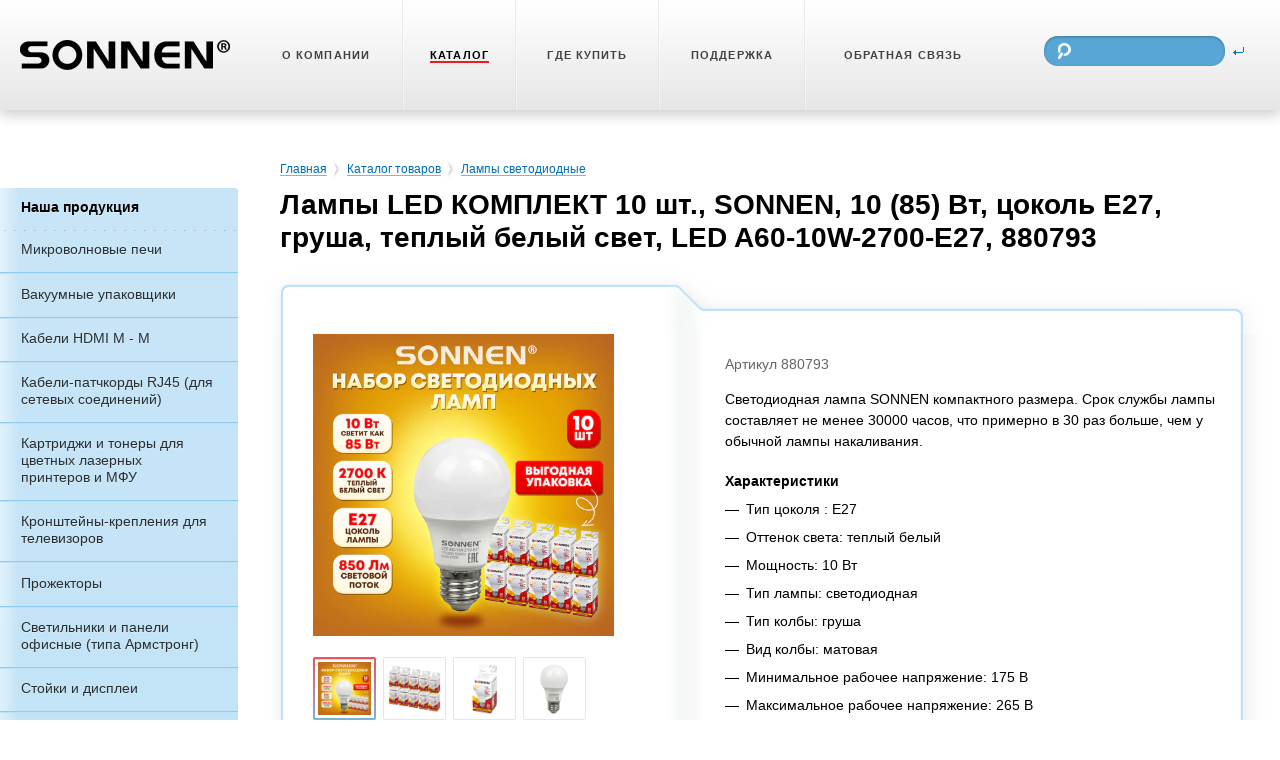

--- FILE ---
content_type: text/html; charset=UTF-8
request_url: https://sonnen.me/catalog/lampy_svetodiodnye/880793/
body_size: 9181
content:
<!doctype html>
<!--[if lte IE 7]> <html class="ie7 ielte9 ielte8" lang="ru"> <![endif]-->
<!--[if IE 8]> <html class="ie8 ielte9 ielte8" lang="ru"> <![endif]-->
<!--[if IE 9]> <html class="ie9 ielte9" lang="ru"> <![endif]-->
<!--[if gt IE 9]><!--> <html lang="ru"> <!--<![endif]-->
<head>
	<meta charset="utf-8">
	<meta http-equiv="X-UA-Compatible" content="IE=edge,chrome=1">
    <title>Лампы LED КОМПЛЕКТ 10 шт., SONNEN, 10 (85) Вт, цоколь Е27, груша, теплый белый свет, LED A60-10W-2700-E27, 880793</title>
    <meta name="description" content="Лампы LED КОМПЛЕКТ 10 шт., SONNEN, 10 (85) Вт, цоколь Е27, груша, теплый белый свет, LED A60-10W-2700-E27, 880793" />
    <meta name="keywords" content="Лампы LED КОМПЛЕКТ 10 шт., SONNEN, 10 (85) Вт, цоколь Е27, груша, теплый белый свет, LED A60-10W-2700-E27, 880793, Лампы светодиодные" />
        <script>if(!window.BX)window.BX={};if(!window.BX.message)window.BX.message=function(mess){if(typeof mess==='object'){for(let i in mess) {BX.message[i]=mess[i];} return true;}};</script>
<script>(window.BX||top.BX).message({"JS_CORE_LOADING":"Загрузка...","JS_CORE_NO_DATA":"- Нет данных -","JS_CORE_WINDOW_CLOSE":"Закрыть","JS_CORE_WINDOW_EXPAND":"Развернуть","JS_CORE_WINDOW_NARROW":"Свернуть в окно","JS_CORE_WINDOW_SAVE":"Сохранить","JS_CORE_WINDOW_CANCEL":"Отменить","JS_CORE_WINDOW_CONTINUE":"Продолжить","JS_CORE_H":"ч","JS_CORE_M":"м","JS_CORE_S":"с","JSADM_AI_HIDE_EXTRA":"Скрыть лишние","JSADM_AI_ALL_NOTIF":"Показать все","JSADM_AUTH_REQ":"Требуется авторизация!","JS_CORE_WINDOW_AUTH":"Войти","JS_CORE_IMAGE_FULL":"Полный размер"});</script>

<script src="/bitrix/js/main/core/core.min.js?1769004365225353"></script>

<script>BX.Runtime.registerExtension({"name":"main.core","namespace":"BX","loaded":true});</script>
<script>BX.setJSList(["\/bitrix\/js\/main\/core\/core_ajax.js","\/bitrix\/js\/main\/core\/core_promise.js","\/bitrix\/js\/main\/polyfill\/promise\/js\/promise.js","\/bitrix\/js\/main\/loadext\/loadext.js","\/bitrix\/js\/main\/loadext\/extension.js","\/bitrix\/js\/main\/polyfill\/promise\/js\/promise.js","\/bitrix\/js\/main\/polyfill\/find\/js\/find.js","\/bitrix\/js\/main\/polyfill\/includes\/js\/includes.js","\/bitrix\/js\/main\/polyfill\/matches\/js\/matches.js","\/bitrix\/js\/ui\/polyfill\/closest\/js\/closest.js","\/bitrix\/js\/main\/polyfill\/fill\/main.polyfill.fill.js","\/bitrix\/js\/main\/polyfill\/find\/js\/find.js","\/bitrix\/js\/main\/polyfill\/matches\/js\/matches.js","\/bitrix\/js\/main\/polyfill\/core\/dist\/polyfill.bundle.js","\/bitrix\/js\/main\/core\/core.js","\/bitrix\/js\/main\/polyfill\/intersectionobserver\/js\/intersectionobserver.js","\/bitrix\/js\/main\/lazyload\/dist\/lazyload.bundle.js","\/bitrix\/js\/main\/polyfill\/core\/dist\/polyfill.bundle.js","\/bitrix\/js\/main\/parambag\/dist\/parambag.bundle.js"]);
</script>
<script>BX.Runtime.registerExtension({"name":"ui.dexie","namespace":"BX.Dexie3","loaded":true});</script>
<script>BX.Runtime.registerExtension({"name":"ls","namespace":"window","loaded":true});</script>
<script>BX.Runtime.registerExtension({"name":"fx","namespace":"window","loaded":true});</script>
<script>BX.Runtime.registerExtension({"name":"fc","namespace":"window","loaded":true});</script>
<script>(window.BX||top.BX).message({"LANGUAGE_ID":"ru","FORMAT_DATE":"DD.MM.YYYY","FORMAT_DATETIME":"DD.MM.YYYY HH:MI:SS","COOKIE_PREFIX":"BITRIX_SM","SERVER_TZ_OFFSET":"10800","UTF_MODE":"Y","SITE_ID":"sn","SITE_DIR":"\/","USER_ID":"","SERVER_TIME":1769122295,"USER_TZ_OFFSET":0,"USER_TZ_AUTO":"Y","bitrix_sessid":"737a26054e15548d1f88fb3b63a24fe7"});</script>


<script  src="/bitrix/cache/js/sn/sn/kernel_main/kernel_main_v1.js?176900526310092"></script>
<script src="/bitrix/js/ui/dexie/dist/dexie3.bundle.min.js?176900436688274"></script>
<script src="/bitrix/js/main/core/core_ls.min.js?17690043652683"></script>
<script src="/bitrix/js/main/core/core_frame_cache.min.js?176900436511132"></script>
<script>BX.setJSList(["\/bitrix\/js\/main\/core\/core_fx.js"]);</script>


    <script>var _ba = _ba || []; _ba.push(["aid", "3c31c8ac02dafac20dbb24b1cecc07cc"]); _ba.push(["host", "sonnen.me"]); (function() {var ba = document.createElement("script"); ba.type = "text/javascript"; ba.async = true;ba.src = (document.location.protocol == "https:" ? "https://" : "http://") + "bitrix.info/ba.js";var s = document.getElementsByTagName("script")[0];s.parentNode.insertBefore(ba, s);})();</script>


        <link rel="stylesheet" href="/js/plugins/fancybox/jquery.fancybox.1769004336.css" media="all" type="text/css"><link rel="stylesheet" href="/assets_sonnen/js/plugins/tipTip/jquery.tipTip.1769004336.css" media="all" type="text/css"><link rel="stylesheet" href="/assets_sonnen/css/main.1769004336.css" media="all" type="text/css"><link rel="stylesheet" href="/assets_sonnen/css/main_data.1769004336.css" media="all" type="text/css">	<link rel="shortcut icon" type="image/x-icon" href="/assets_sonnen/img/favicon/favicon.ico">
	<link rel="apple-touch-icon" sizes="144x144" href="/assets_sonnen/img/favicon/apple-touch-icon-144x144.png">
	<link rel="apple-touch-icon" sizes="114x114" href="/assets_sonnen/img/favicon/apple-touch-icon-114x114.png">
	<link rel="apple-touch-icon" sizes="72x72" href="/assets_sonnen/img/favicon/apple-touch-icon-72x72.png">
	<link rel="apple-touch-icon" href="/assets_sonnen/img/favicon/apple-touch-icon.png">
    <script type="text/javascript" src="/assets_sonnen/js/plugins/modernizr.1769004336.js"></script>            <script>
            window.stmTrackerId = 'cfcd208495d565ef66e7dff9f98764da';
        </script>
        
        <!-- Yandex.Metrika counter -->
        <script type="text/javascript" >
            (function(m,e,t,r,i,k,a){m[i]=m[i]||function(){(m[i].a=m[i].a||[]).push(arguments)};
                m[i].l=1*new Date();k=e.createElement(t),a=e.getElementsByTagName(t)[0],k.async=1,k.src=r,a.parentNode.insertBefore(k,a)})
            (window, document, "script", "https://mc.yandex.ru/metrika/tag.js", "ym");

            ym(26749737, "init", {
                clickmap:true,
                trackLinks:true,
                accurateTrackBounce:true,
                webvisor:true
            });
        </script>
        <noscript><div><img src="https://mc.yandex.ru/watch/26749737" style="position:absolute; left:-9999px;" alt="" /></div></noscript>
        <!-- /Yandex.Metrika counter -->
    </head>
<body class="Page isOverlayed ">
	<header class="PageHeader">
		<div class="Wrapper main group">
			<div class="HeaderLogo">
				<a class="HeaderLogoLink " href="/">
					<span class="textHide HeaderLogoImg">Sonnen</span>
				</a>
			</div>
    <nav class="HeaderNav">
        <ul class="List ib HeaderLinks">
                            <li
                class="ListItem HeaderLinksItem HeaderLinksAbout"><a class="textUppercase HeaderNavLink" href="/info/about/">
                        <span>О компании</span>
                    </a></li>
                                <li
                class="ListItem HeaderLinksItem active"><a class="textUppercase HeaderNavLink" href="/catalog/">
                        <span>Каталог</span>
                    </a></li>
                                <li
                class="ListItem HeaderLinksItem"><a class="textUppercase HeaderNavLink" href="/info/shop/">
                        <span>Где купить</span>
                    </a></li>
                                <li
                class="ListItem HeaderLinksItem"><a class="textUppercase HeaderNavLink" href="/info/support/">
                        <span>Поддержка</span>
                    </a></li>
                                <li
                class="ListItem HeaderLinksItem"><a class="textUppercase HeaderNavLink" href="/feedback/">
                        <span>Обратная связь</span>
                    </a></li>
                        </ul>
    </nav>
			<div class="HeaderSearch">
				<form action="/search/" id="mainSearchForm" class="FormSearch">
					<button class="FormSearchSubmit" title="Найти" type="submit" tabindex="2"><span class="textHide Icon enterBtn">Найти</span></button>
					<label class="FormSearchWrapper"><input class="FormSearchField js-searchInput" type="text" id="mainSearchField" tabindex="1" name="q"><span class="Icon search"></span></label>
				</form>
			</div>
		</div>
	</header>

	<div class="PageContent">
		<div class="Wrapper content">
			<div class="Wrapper main group">
				<div class="Sidebar main">
<nav class="SidebarBox ContentNav">
	<h4 class="ContentNavItem ContentNavLink Header">Наша продукция</h4>
	<ul class="List ContentNavList">
<li class="ListItem ContentNavItem first"><a class="ContentNavLink" href="/catalog/mikrovolnovye_pechi/">Микроволновые печи</a></li><li class="ListItem ContentNavItem"><a class="ContentNavLink" href="/catalog/vakuumnye_upakovshchiki/">Вакуумные упаковщики</a></li><li class="ListItem ContentNavItem"><a class="ContentNavLink" href="/catalog/kabeli_hdmi_m_m/">Кабели HDMI M - M</a></li><li class="ListItem ContentNavItem"><a class="ContentNavLink" href="/catalog/kabeli_patchkordy_rj45_dlya_setevykh_soedineniy/">Кабели-патчкорды RJ45 (для сетевых соединений)</a></li><li class="ListItem ContentNavItem"><a class="ContentNavLink" href="/catalog/kartridzhi_i_tonery_dlya_tsvetnykh_lazernykh_printerov_i_mfu/">Картриджи и тонеры для цветных лазерных принтеров и МФУ</a></li><li class="ListItem ContentNavItem"><a class="ContentNavLink" href="/catalog/kronshteyny_krepleniya_dlya_televizorov/">Кронштейны-крепления для телевизоров</a></li><li class="ListItem ContentNavItem"><a class="ContentNavLink" href="/catalog/prozhektory/">Прожекторы</a></li><li class="ListItem ContentNavItem"><a class="ContentNavLink" href="/catalog/svetilniki_i_paneli_ofisnye_tipa_armstrong/">Светильники и панели офисные (типа Армстронг)</a></li><li class="ListItem ContentNavItem"><a class="ContentNavLink" href="/catalog/stoyki_i_displei/">Стойки и дисплеи</a></li><li class="ListItem ContentNavItem"><a class="ContentNavLink" href="/catalog/termometry_beskontaktnye/">Термометры бесконтактные</a></li><li class="ListItem ContentNavItem"><a class="ContentNavLink" href="/catalog/khomuty_styazhki/">Хомуты (стяжки)</a></li><li class="ListItem ContentNavItem"><a class="ContentNavLink" href="/catalog/garnitury_besprovodnye/">Гарнитуры беспроводные</a></li><li class="ListItem ContentNavItem"><a class="ContentNavLink" href="/catalog/kabeli_jack_3_5_mm/">Кабели Jack 3.5 mm</a></li><li class="ListItem ContentNavItem"><a class="ContentNavLink" href="/catalog/klaviatury_igrovye/">Клавиатуры игровые</a></li><li class="ListItem ContentNavItem"><a class="ContentNavLink" href="/catalog/lampy_trubki_svetodiodnye/">Лампы-трубки светодиодные</a></li><li class="ListItem ContentNavItem"><a class="ContentNavLink" href="/catalog/ploshchadki_dlya_krepleniya_khomutov/">Площадки для крепления хомутов</a></li><li class="ListItem ContentNavItem"><a class="ContentNavLink" href="/catalog/chistyashchie_salfetki_dlya_tekhniki/">Чистящие салфетки для техники</a></li><li class="ListItem ContentNavItem"><a class="ContentNavLink" href="/catalog/akkumulyatornye_batareyki/">Аккумуляторные батарейки</a></li><li class="ListItem ContentNavItem"><a class="ContentNavLink" href="/catalog/garnitury/">Гарнитуры</a></li><li class="ListItem ContentNavItem"><a class="ContentNavLink" href="/catalog/zaryadnye_ustroystva/">Зарядные устройства</a></li><li class="ListItem ContentNavItem"><a class="ContentNavLink" href="/catalog/infrakrasnye_obogrevateli/">Инфракрасные обогреватели</a></li><li class="ListItem ContentNavItem"><a class="ContentNavLink" href="/catalog/kronshteyny_dlya_monitorov/">Кронштейны для мониторов</a></li><li class="ListItem ContentNavItem"><a class="ContentNavLink" href="/catalog/ballony_so_szhatym_vozdukhom/">Баллоны со сжатым воздухом</a></li><li class="ListItem ContentNavItem"><a class="ContentNavLink" href="/catalog/kovriki_dlya_myshi_igrovye/">Коврики для мыши игровые</a></li><li class="ListItem ContentNavItem"><a class="ContentNavLink" href="/catalog/teplovye_pushki/">Тепловые пушки</a></li><li class="ListItem ContentNavItem"><a class="ContentNavLink" href="/catalog/mashinki_dlya_udaleniya_katyshkov/">Машинки для удаления катышков</a></li><li class="ListItem ContentNavItem"><a class="ContentNavLink" href="/catalog/stekloochistiteli/">Стеклоочистители</a></li><li class="ListItem ContentNavItem"><a class="ContentNavLink" href="/catalog/pakety_vakuumnye_dlya_produktov/">Пакеты вакуумные для продуктов</a></li><li class="ListItem ContentNavItem"><a class="ContentNavLink" href="/catalog/portativnye_kolonki/">Портативные колонки</a></li><li class="ListItem ContentNavItem"><a class="ContentNavLink" href="/catalog/kabeli_usb_microusb_lightning_type_c/">Кабели USB - MicroUSB/Lightning/Type-C</a></li><li class="ListItem ContentNavItem"><a class="ContentNavLink" href="/catalog/kabeli_pitaniya/">Кабели питания</a></li><li class="ListItem ContentNavItem"><a class="ContentNavLink" href="/catalog/kabeli_usb_2_0_am_bm/">Кабели USB 2.0 AM-BM</a></li><li class="ListItem ContentNavItem"><a class="ContentNavLink" href="/catalog/kabeli_usb_3_v_1/">Кабели USB 3 в 1</a></li><li class="ListItem ContentNavItem"><a class="ContentNavLink" href="/catalog/zaryadnye_ustroystva_dlya_portativnoy_elektroniki/">Зарядные устройства для портативной электроники</a></li><li class="ListItem ContentNavItem"><a class="ContentNavLink" href="/catalog/kofevarki_kapelnye/">Кофеварки капельные</a></li><li class="ListItem ContentNavItem"><a class="ContentNavLink" href="/catalog/kofevarki_rozhkovye/">Кофеварки рожковые</a></li><li class="ListItem ContentNavItem"><a class="ContentNavLink" href="/catalog/kofemashiny_kapsulnye/">Кофемашины капсульные</a></li><li class="ListItem ContentNavItem"><a class="ContentNavLink" href="/catalog/termopoty/">Термопоты</a></li><li class="ListItem ContentNavItem"><a class="ContentNavLink" href="/catalog/derzhateli_dlya_telefonov/">Держатели для телефонов</a></li><li class="ListItem ContentNavItem"><a class="ContentNavLink" href="/catalog/akkumulyatory_vneshnie/">Аккумуляторы внешние</a></li><li class="ListItem ContentNavItem"><a class="ContentNavLink" href="/catalog/aksessuary_k_kuleram_dlya_vody/">Аксессуары к кулерам для воды</a></li><li class="ListItem ContentNavItem"><a class="ContentNavLink" href="/catalog/batareyki/">Батарейки</a></li><li class="ListItem ContentNavItem"><a class="ContentNavLink" href="/catalog/ventilyatory/">Вентиляторы</a></li><li class="ListItem ContentNavItem"><a class="ContentNavLink" href="/catalog/diski_cd_dvd_bd_blu_ray/">Диски CD, DVD, BD (Blu-ray)</a></li><li class="ListItem ContentNavItem"><a class="ContentNavLink" href="/catalog/kartridzhi_i_tonery_dlya_cherno_belykh_lazernykh_printerov_kopirov_faksov_i_mfu/">Картриджи и тонеры для черно-белых лазерных принтеров, копиров, факсов и МФУ</a></li><li class="ListItem ContentNavItem"><a class="ContentNavLink" href="/catalog/klaviatury_besprovodnye/">Клавиатуры беспроводные</a></li><li class="ListItem ContentNavItem"><a class="ContentNavLink" href="/catalog/klaviatury_provodnye/">Клавиатуры проводные</a></li><li class="ListItem ContentNavItem"><a class="ContentNavLink" href="/catalog/kovriki_dlya_myshi/">Коврики для мыши</a></li><li class="ListItem ContentNavItem"><a class="ContentNavLink" href="/catalog/komplekty_klaviatura_i_mysh/">Комплекты клавиатура и мышь</a></li><li class="ListItem ContentNavItem"><a class="ContentNavLink" href="/catalog/konvektornye_obogrevateli/">Конвекторные обогреватели</a></li><li class="ListItem ContentNavItem"><a class="ContentNavLink" href="/catalog/kulery_dlya_vody/">Кулеры для воды</a></li><li class="ListItem ContentNavItem"><a class="ContentNavLink" href="/catalog/lampy_kompaktnye_lyuminestsentnye_kll/">Лампы компактные люминесцентные (КЛЛ)</a></li><li class="ListItem ContentNavItem active"><a class="ContentNavLink" href="/catalog/lampy_svetodiodnye/">Лампы светодиодные</a></li><li class="ListItem ContentNavItem"><a class="ContentNavLink" href="/catalog/maslyanye_obogrevateli/">Масляные обогреватели</a></li><li class="ListItem ContentNavItem"><a class="ContentNavLink" href="/catalog/myshi_besprovodnye_kompyuternye/">Мыши беспроводные компьютерные</a></li><li class="ListItem ContentNavItem"><a class="ContentNavLink" href="/catalog/myshi_igrovye_kompyuternye/">Мыши игровые компьютерные</a></li><li class="ListItem ContentNavItem"><a class="ContentNavLink" href="/catalog/myshi_provodnye_kompyuternye/">Мыши проводные компьютерные</a></li><li class="ListItem ContentNavItem"><a class="ContentNavLink" href="/catalog/papki_konverty_s_knopkoy/">Папки-конверты с кнопкой</a></li><li class="ListItem ContentNavItem"><a class="ContentNavLink" href="/catalog/pompy_dlya_vody/">Помпы для воды</a></li><li class="ListItem ContentNavItem"><a class="ContentNavLink" href="/catalog/ruchki_stilusy/">Ручки-стилусы</a></li><li class="ListItem ContentNavItem"><a class="ContentNavLink" href="/catalog/svetilniki/">Светильники</a></li><li class="ListItem ContentNavItem"><a class="ContentNavLink" href="/catalog/setevye_filtry/">Сетевые фильтры</a></li><li class="ListItem ContentNavItem"><a class="ContentNavLink" href="/catalog/sushilki_dlya_ruk/">Сушилки для рук</a></li><li class="ListItem ContentNavItem"><a class="ContentNavLink" href="/catalog/teploventilyatory/">Тепловентиляторы</a></li><li class="ListItem ContentNavItem"><a class="ContentNavLink" href="/catalog/udliniteli_setevye/">Удлинители сетевые</a></li><li class="ListItem ContentNavItem"><a class="ContentNavLink" href="/catalog/utyugi/">Утюги</a></li><li class="ListItem ContentNavItem"><a class="ContentNavLink" href="/catalog/feny_dlya_volos/">Фены для волос</a></li><li class="ListItem ContentNavItem"><a class="ContentNavLink" href="/catalog/kholodilniki_i_morozilnye_kamery/">Холодильники и морозильные камеры</a></li><li class="ListItem ContentNavItem last"><a class="ContentNavLink" href="/catalog/chayniki/">Чайники</a></li>	</ul>
</nav>
				</div>
				<div class="Content main">
<div class="Breadcrums"><ul class="BreadcrumsList"><li class="BreadcrumsItem"><a href="/">Главная</a></li><li class="BreadcrumsItem"><a href="/catalog/">Каталог товаров</a></li><li class="BreadcrumsItem active"><a href="/catalog/lampy_svetodiodnye/">Лампы светодиодные</a></li></ul></div>					<h1 class="h1 ContentHeader">Лампы LED КОМПЛЕКТ 10 шт., SONNEN, 10 (85) Вт, цоколь Е27, груша, теплый белый свет, LED A60-10W-2700-E27, 880793</h1>
<!--'start_frame_cache_qepX1R'--><div class="ProductCard">
    <div class="ProductCardPhotos">
        <a href="#js-fancyboxPhotosList" class="ProductBigPhotoLink fancyboxList">
            <img src="https://s3.ibta.ru/goods/880793/b86c4831442b73034483075e69b5f90d_x.jpg" alt="Лампы LED КОМПЛЕКТ 10 шт., SONNEN, 10 (85) Вт, цоколь Е27, груша, теплый белый свет, LED A60-10W-2700-E27, 880793" class="imgFill ProductPhoto main js-photoView">
        </a>
        <ul class="List ib PhotosPreview js-photoList">
<li class="ListItem PhotoPreviewItem active"><span class="PhotoPreviewContaner"><img src="https://s3.ibta.ru/goods/880793/b86c4831442b73034483075e69b5f90d_x.jpg" alt="Лампы LED КОМПЛЕКТ 10 шт., SONNEN, 10 (85) Вт, цоколь Е27, груша, теплый белый свет, LED A60-10W-2700-E27, 880793" class="ProductPhoto"></span></li><li class="ListItem PhotoPreviewItem"><span class="PhotoPreviewContaner"><img src="https://s3.ibta.ru/goods/880793/9db026d05669c079b494dfe1b934f83c_x.jpg" alt="Лампы LED КОМПЛЕКТ 10 шт., SONNEN, 10 (85) Вт, цоколь Е27, груша, теплый белый свет, LED A60-10W-2700-E27, 880793" class="ProductPhoto"></span></li><li class="ListItem PhotoPreviewItem"><span class="PhotoPreviewContaner"><img src="https://s3.ibta.ru/goods/880793/4cc27a65575f5d9cacc86ded1154fb79_x.jpg" alt="Лампы LED КОМПЛЕКТ 10 шт., SONNEN, 10 (85) Вт, цоколь Е27, груша, теплый белый свет, LED A60-10W-2700-E27, 880793" class="ProductPhoto"></span></li><li class="ListItem PhotoPreviewItem"><span class="PhotoPreviewContaner"><img src="https://s3.ibta.ru/goods/880793/e352d0d773c11394021bc09c97f2eba5_x.jpg" alt="Лампы LED КОМПЛЕКТ 10 шт., SONNEN, 10 (85) Вт, цоколь Е27, груша, теплый белый свет, LED A60-10W-2700-E27, 880793" class="ProductPhoto"></span></li>        </ul>
        <div class="hide">
            <div class="PhotoViewer" id="js-fancyboxPhotosList">
                <div class="PhotoViewerPhoto">
                    <a href="javascript:void(0)" class="ProductBigPhotoLink js-photoListClick">
                        <img class="bigPhoto js-photoView" src="https://s3.ibta.ru/goods/880793/b86c4831442b73034483075e69b5f90d_x.jpg" alt="Лампы LED КОМПЛЕКТ 10 шт., SONNEN, 10 (85) Вт, цоколь Е27, груша, теплый белый свет, LED A60-10W-2700-E27, 880793" width="480" height="480">
                    </a>
                </div>
                <ul class="List ib PhotosPreview PhotoViewerList js-photoList">
<li class="ListItem PhotoPreviewItem active"><span class="PhotoPreviewContaner"><img class="ProductPhoto" src="https://s3.ibta.ru/goods/880793/b86c4831442b73034483075e69b5f90d_x.jpg" alt="Лампы LED КОМПЛЕКТ 10 шт., SONNEN, 10 (85) Вт, цоколь Е27, груша, теплый белый свет, LED A60-10W-2700-E27, 880793"></span></li><li class="ListItem PhotoPreviewItem "><span class="PhotoPreviewContaner"><img class="ProductPhoto" src="https://s3.ibta.ru/goods/880793/9db026d05669c079b494dfe1b934f83c_x.jpg" alt="Лампы LED КОМПЛЕКТ 10 шт., SONNEN, 10 (85) Вт, цоколь Е27, груша, теплый белый свет, LED A60-10W-2700-E27, 880793"></span></li><li class="ListItem PhotoPreviewItem "><span class="PhotoPreviewContaner"><img class="ProductPhoto" src="https://s3.ibta.ru/goods/880793/4cc27a65575f5d9cacc86ded1154fb79_x.jpg" alt="Лампы LED КОМПЛЕКТ 10 шт., SONNEN, 10 (85) Вт, цоколь Е27, груша, теплый белый свет, LED A60-10W-2700-E27, 880793"></span></li><li class="ListItem PhotoPreviewItem last"><span class="PhotoPreviewContaner"><img class="ProductPhoto" src="https://s3.ibta.ru/goods/880793/e352d0d773c11394021bc09c97f2eba5_x.jpg" alt="Лампы LED КОМПЛЕКТ 10 шт., SONNEN, 10 (85) Вт, цоколь Е27, груша, теплый белый свет, LED A60-10W-2700-E27, 880793"></span></li>                </ul>
            </div>
        </div>
    </div><div class="ProductCardInfo Textnode">
        <span class="ProductCode">Артикул 880793</span>
                        <div class="ProductDescription">Светодиодная лампа SONNEN компактного размера. Срок службы лампы составляет не менее 30000 часов, что примерно в 30 раз больше, чем у обычной лампы накаливания.</div>
                <h4 class="h4 ProductFeaturesHeader">Характеристики</h4>
        <ul class="ul dashedList ProductFeatures">
            <li>  Тип цоколя : E27</li><li>Оттенок света: теплый белый</li><li>Мощность: 10 Вт</li><li>Тип лампы: светодиодная</li><li>Тип колбы: груша</li><li>Вид колбы: матовая</li><li>Минимальное рабочее напряжение: 175 В</li><li>Максимальное рабочее напряжение: 265 В</li><li>Мощность эквивалентной по световому потоку лампы накаливания: 85 Вт</li><li>Световой поток: 850 Лм</li><li>Цветовая температура: 2700 К</li><li>Индекс цветопередачи: 80 %</li><li>Срок службы: 30000 ч.</li><li>Высота (длина) лампы: 108 мм</li><li>Диаметр лампы: 60 мм</li>
        </ul>
        <div class="ProductCardInfo__linkToBuy">
            <a class="Btn BtnDefault primary" href="/info/shop/"
                 onclick="yaCounter26749737.reachGoal('click_WhereBuy'); return true;">Где купить</a>
        </div>
    </div>
</div>

<script type="text/javascript">
    BX.ready(function() {
         //Привязка фансибокса
          $('.fancybox').fancybox();
          $('.fancyboxList').fancybox({
                'padding' : 0,
                'scrolling' : 'no'
           });
    });
</script>
<!--'end_frame_cache_qepX1R'--><h3 class="h3 subheader ProductsSuggestHeader">Другие товары из этой группы</h3>
<ul class="List separated braid products productsSuggest">
    <li class="groupIB ListItem" id="bx_3218110189_35742">
        <a href="/catalog/lampy_svetodiodnye/455938/" class="ProductLink">
            <img src="https://s3.ibta.ru/goods/455938/1c86438405d46afaccbfb7391a360e48_l.jpg" alt="Лампа светодиодная SONNEN, 10 (85) Вт, КОМПЛЕКТ 4 шт., цоколь Е27, нейтральный белый, 30000 ч, 455938" width="60" height="60" class="ProductPhoto">
            <span class="ProductName">Лампа светодиодная SONNEN, 10 (85) Вт, КОМПЛЕКТ 4 шт., цоколь Е27, нейтральный белый, 30000 ч, 455938</span>
        </a>
        <span class="ProductCode">Артикул 455938</span>
    </li>
    <li class="groupIB ListItem" id="bx_3218110189_16192">
        <a href="/catalog/lampy_svetodiodnye/453696/" class="ProductLink">
            <img src="https://s3.ibta.ru/goods/453696/06b55b7f79d7a600208f254e521444e7_l.jpg" alt="Лампа светодиодная SONNEN, 10 (85) Вт, цоколь Е27, груша, нейтральный белый свет, 30000 ч, LED A60-10W-4000-E27, 453696" width="60" height="60" class="ProductPhoto">
            <span class="ProductName">Лампа светодиодная SONNEN, 10 (85) Вт, цоколь Е27, груша, нейтральный белый свет, 30000 ч, LED A60-10W-4000-E27, 453696</span>
        </a>
        <span class="ProductCode">Артикул 453696</span>
    </li>
    <li class="groupIB ListItem" id="bx_3218110189_16191">
        <a href="/catalog/lampy_svetodiodnye/453695/" class="ProductLink">
            <img src="https://s3.ibta.ru/goods/453695/29559b224551f7d45ddd318c17f59848_l.jpg" alt="Лампа светодиодная SONNEN, 10 (85) Вт, цоколь Е27, груша, теплый белый свет, 30000 ч, LED A60-10W-2700-E27, 453695" width="60" height="60" class="ProductPhoto">
            <span class="ProductName">Лампа светодиодная SONNEN, 10 (85) Вт, цоколь Е27, груша, теплый белый свет, 30000 ч, LED A60-10W-2700-E27, 453695</span>
        </a>
        <span class="ProductCode">Артикул 453695</span>
    </li>
    <li class="groupIB ListItem" id="bx_3218110189_16194">
        <a href="/catalog/lampy_svetodiodnye/453698/" class="ProductLink">
            <img src="https://s3.ibta.ru/goods/453698/47cc1f81a991b517cd6be380d4edf62b_l.jpg" alt="Лампа светодиодная SONNEN, 12 (100) Вт, цоколь Е27, груша, нейтральный белый свет, 30000 ч, LED A60-12W-4000-E27, 453698" width="60" height="60" class="ProductPhoto">
            <span class="ProductName">Лампа светодиодная SONNEN, 12 (100) Вт, цоколь Е27, груша, нейтральный белый свет, 30000 ч, LED A60-12W-4000-E27, 453698</span>
        </a>
        <span class="ProductCode">Артикул 453698</span>
    </li>
    <li class="groupIB ListItem" id="bx_3218110189_16193">
        <a href="/catalog/lampy_svetodiodnye/453697/" class="ProductLink">
            <img src="https://s3.ibta.ru/goods/453697/687e932052d4d7fa9de582bee93e8005_l.jpg" alt="Лампа светодиодная SONNEN, 12 (100) Вт, цоколь Е27, груша, теплый белый свет, 30000 ч, LED A60-12W-2700-E27, 453697" width="60" height="60" class="ProductPhoto">
            <span class="ProductName">Лампа светодиодная SONNEN, 12 (100) Вт, цоколь Е27, груша, теплый белый свет, 30000 ч, LED A60-12W-2700-E27, 453697</span>
        </a>
        <span class="ProductCode">Артикул 453697</span>
    </li>
    <li class="groupIB ListItem" id="bx_3218110189_25580">
        <a href="/catalog/lampy_svetodiodnye/454920/" class="ProductLink">
            <img src="https://s3.ibta.ru/goods/454920/c0ef30908c2c9f88e0aff9d1742a5e40_l.jpg" alt="Лампа светодиодная SONNEN, 15 (130) Вт, цоколь Е27, груша, нейтральный белый, 30000 ч, LED A65-15W-4000-E27, 454920" width="60" height="60" class="ProductPhoto">
            <span class="ProductName">Лампа светодиодная SONNEN, 15 (130) Вт, цоколь Е27, груша, нейтральный белый, 30000 ч, LED A65-15W-4000-E27, 454920</span>
        </a>
        <span class="ProductCode">Артикул 454920</span>
    </li>
    <li class="groupIB ListItem" id="bx_3218110189_25579">
        <a href="/catalog/lampy_svetodiodnye/454919/" class="ProductLink">
            <img src="https://s3.ibta.ru/goods/454919/8c6c7acfed4297d8732033f165a7dd3f_l.jpg" alt="Лампа светодиодная SONNEN, 15 (130) Вт, цоколь Е27, груша, теплый белый, 30000 ч, LED A65-15W-2700-E27, 454919" width="60" height="60" class="ProductPhoto">
            <span class="ProductName">Лампа светодиодная SONNEN, 15 (130) Вт, цоколь Е27, груша, теплый белый, 30000 ч, LED A65-15W-2700-E27, 454919</span>
        </a>
        <span class="ProductCode">Артикул 454919</span>
    </li>
    <li class="groupIB ListItem" id="bx_3218110189_25582">
        <a href="/catalog/lampy_svetodiodnye/454922/" class="ProductLink">
            <img src="https://s3.ibta.ru/goods/454922/f06635d2deaaf742f862ab39135a4cf7_l.jpg" alt="Лампа светодиодная SONNEN, 20 (150) Вт, цоколь Е27, груша, нейтральный белый, 30000 ч, LED A80-20W-4000-E27, 454922" width="60" height="60" class="ProductPhoto">
            <span class="ProductName">Лампа светодиодная SONNEN, 20 (150) Вт, цоколь Е27, груша, нейтральный белый, 30000 ч, LED A80-20W-4000-E27, 454922</span>
        </a>
        <span class="ProductCode">Артикул 454922</span>
    </li>
    <li class="groupIB ListItem" id="bx_3218110189_25581">
        <a href="/catalog/lampy_svetodiodnye/454921/" class="ProductLink">
            <img src="https://s3.ibta.ru/goods/454921/121c42d064640707b55c553e65da61ef_l.jpg" alt="Лампа светодиодная SONNEN, 20 (150) Вт, цоколь Е27, груша, теплый белый, 30000 ч, LED A80-20W-2700-E27, 454921" width="60" height="60" class="ProductPhoto">
            <span class="ProductName">Лампа светодиодная SONNEN, 20 (150) Вт, цоколь Е27, груша, теплый белый, 30000 ч, LED A80-20W-2700-E27, 454921</span>
        </a>
        <span class="ProductCode">Артикул 454921</span>
    </li>
    <li class="groupIB ListItem" id="bx_3218110189_25583">
        <a href="/catalog/lampy_svetodiodnye/454923/" class="ProductLink">
            <img src="https://s3.ibta.ru/goods/454923/8d9f3135923e73a8e33bafd8c1f902bc_l.jpg" alt="Лампа светодиодная SONNEN, 30 (250) Вт, цоколь Е27, цилиндр, нейтральный белый, 30000 ч, LED Т100-30W-4000-E27, 454923" width="60" height="60" class="ProductPhoto">
            <span class="ProductName">Лампа светодиодная SONNEN, 30 (250) Вт, цоколь Е27, цилиндр, нейтральный белый, 30000 ч, LED Т100-30W-4000-E27, 454923</span>
        </a>
        <span class="ProductCode">Артикул 454923</span>
    </li>
    <li class="groupIB ListItem" id="bx_3218110189_25584">
        <a href="/catalog/lampy_svetodiodnye/454924/" class="ProductLink">
            <img src="https://s3.ibta.ru/goods/454924/dbe334c8432e5cc2b1a9b2aa7cc33676_l.jpg" alt="Лампа светодиодная SONNEN, 30 (250) Вт, цоколь Е27, цилиндр, холодный белый, 30000 ч, LED Т100-30W-6500-E27, 454924" width="60" height="60" class="ProductPhoto">
            <span class="ProductName">Лампа светодиодная SONNEN, 30 (250) Вт, цоколь Е27, цилиндр, холодный белый, 30000 ч, LED Т100-30W-6500-E27, 454924</span>
        </a>
        <span class="ProductCode">Артикул 454924</span>
    </li>
    <li class="groupIB ListItem" id="bx_3218110189_16189">
        <a href="/catalog/lampy_svetodiodnye/453693/" class="ProductLink">
            <img src="https://s3.ibta.ru/goods/453693/539513ebb8d28ba88b77c4581eb27d52_l.jpg" alt="Лампа светодиодная SONNEN, 7 (60) Вт, цоколь E27, груша, теплый белый свет, 30000 ч, LED A55-7W-2700-E27, 453693" width="60" height="60" class="ProductPhoto">
            <span class="ProductName">Лампа светодиодная SONNEN, 7 (60) Вт, цоколь E27, груша, теплый белый свет, 30000 ч, LED A55-7W-2700-E27, 453693</span>
        </a>
        <span class="ProductCode">Артикул 453693</span>
    </li>
    <li class="groupIB ListItem" id="bx_3218110189_16200">
        <a href="/catalog/lampy_svetodiodnye/453704/" class="ProductLink">
            <img src="https://s3.ibta.ru/goods/453704/0d872c41df183a774b7816428485f3cb_l.jpg" alt="Лампа светодиодная SONNEN, 7 (60) Вт, цоколь E27, шар, нейтральный белый свет, 30000 ч, LED G45-7W-4000-E27, 453704" width="60" height="60" class="ProductPhoto">
            <span class="ProductName">Лампа светодиодная SONNEN, 7 (60) Вт, цоколь E27, шар, нейтральный белый свет, 30000 ч, LED G45-7W-4000-E27, 453704</span>
        </a>
        <span class="ProductCode">Артикул 453704</span>
    </li>
    <li class="groupIB ListItem" id="bx_3218110189_16199">
        <a href="/catalog/lampy_svetodiodnye/453703/" class="ProductLink">
            <img src="https://s3.ibta.ru/goods/453703/91bd3bb83525051a9e60c4a5e2432eb0_l.jpg" alt="Лампа светодиодная SONNEN, 7 (60) Вт, цоколь E27, шар, теплый белый свет, 30000 ч, LED G45-7W-2700-E27, 453703" width="60" height="60" class="ProductPhoto">
            <span class="ProductName">Лампа светодиодная SONNEN, 7 (60) Вт, цоколь E27, шар, теплый белый свет, 30000 ч, LED G45-7W-2700-E27, 453703</span>
        </a>
        <span class="ProductCode">Артикул 453703</span>
    </li>
    <li class="groupIB ListItem" id="bx_3218110189_16208">
        <a href="/catalog/lampy_svetodiodnye/453712/" class="ProductLink">
            <img src="https://s3.ibta.ru/goods/453712/0977b0df19f397a6fe1f02eb8486a4ec_l.jpg" alt="Лампа светодиодная SONNEN, 7 (60) Вт, цоколь Е14, свеча, нейтральный белый свет, 30000 ч, LED C37-7W-4000-E14, 453712" width="60" height="60" class="ProductPhoto">
            <span class="ProductName">Лампа светодиодная SONNEN, 7 (60) Вт, цоколь Е14, свеча, нейтральный белый свет, 30000 ч, LED C37-7W-4000-E14, 453712</span>
        </a>
        <span class="ProductCode">Артикул 453712</span>
    </li>
    <li class="groupIB ListItem" id="bx_3218110189_16207">
        <a href="/catalog/lampy_svetodiodnye/453711/" class="ProductLink">
            <img src="https://s3.ibta.ru/goods/453711/e48ea7754af095dfef04eeb79df4f7b8_l.jpg" alt="Лампа светодиодная SONNEN, 7 (60) Вт, цоколь Е14, свеча, теплый белый свет, 30000 ч, LED C37-7W-2700-E14, 453711" width="60" height="60" class="ProductPhoto">
            <span class="ProductName">Лампа светодиодная SONNEN, 7 (60) Вт, цоколь Е14, свеча, теплый белый свет, 30000 ч, LED C37-7W-2700-E14, 453711</span>
        </a>
        <span class="ProductCode">Артикул 453711</span>
    </li>
    <li class="groupIB ListItem" id="bx_3218110189_16202">
        <a href="/catalog/lampy_svetodiodnye/453706/" class="ProductLink">
            <img src="https://s3.ibta.ru/goods/453706/44e4ec98e0f8737e18bcd5727e7e4158_l.jpg" alt="Лампа светодиодная SONNEN, 7 (60) Вт, цоколь Е14, шар, нейтральный белый свет, 30000 ч, LED G45-7W-4000-E14, 453706" width="60" height="60" class="ProductPhoto">
            <span class="ProductName">Лампа светодиодная SONNEN, 7 (60) Вт, цоколь Е14, шар, нейтральный белый свет, 30000 ч, LED G45-7W-4000-E14, 453706</span>
        </a>
        <span class="ProductCode">Артикул 453706</span>
    </li>
    <li class="groupIB ListItem" id="bx_3218110189_16190">
        <a href="/catalog/lampy_svetodiodnye/453694/" class="ProductLink">
            <img src="https://s3.ibta.ru/goods/453694/36e220daa09f80505d05c860c36e4061_l.jpg" alt="Лампа светодиодная SONNEN, 7 (60) Вт, цоколь Е27, груша, нейтральный белый свет, 30000 ч, LED A55-7W-4000-E27, 453694" width="60" height="60" class="ProductPhoto">
            <span class="ProductName">Лампа светодиодная SONNEN, 7 (60) Вт, цоколь Е27, груша, нейтральный белый свет, 30000 ч, LED A55-7W-4000-E27, 453694</span>
        </a>
        <span class="ProductCode">Артикул 453694</span>
    </li>
    <li class="groupIB ListItem" id="bx_3218110189_37746">
        <a href="/catalog/lampy_svetodiodnye/880791/" class="ProductLink">
            <img src="https://s3.ibta.ru/goods/880791/f773c2200ec262c0655483fee4d408c3_l.jpg" alt="Лампы LED КОМПЛЕКТ 10 шт. SONNEN, 7 (60) Вт, цоколь E14, свеча, теплый белый свет, LED C37-7W-2700-E14, 880791" width="60" height="60" class="ProductPhoto">
            <span class="ProductName">Лампы LED КОМПЛЕКТ 10 шт. SONNEN, 7 (60) Вт, цоколь E14, свеча, теплый белый свет, LED C37-7W-2700-E14, 880791</span>
        </a>
        <span class="ProductCode">Артикул 880791</span>
    </li>
    <li class="groupIB ListItem" id="bx_3218110189_37749">
        <a href="/catalog/lampy_svetodiodnye/880794/" class="ProductLink">
            <img src="https://s3.ibta.ru/goods/880794/fcc522ca5771885d0c2f6630376830b4_l.jpg" alt="Лампы LED КОМПЛЕКТ 10 шт., SONNEN, 10 (85) Вт, цоколь Е27, груша, нейтральный белый свет, LED A60-10W-4000-E27, 880794" width="60" height="60" class="ProductPhoto">
            <span class="ProductName">Лампы LED КОМПЛЕКТ 10 шт., SONNEN, 10 (85) Вт, цоколь Е27, груша, нейтральный белый свет, LED A60-10W-4000-E27, 880794</span>
        </a>
        <span class="ProductCode">Артикул 880794</span>
    </li>
    <li class="groupIB ListItem" id="bx_3218110189_37751">
        <a href="/catalog/lampy_svetodiodnye/880796/" class="ProductLink">
            <img src="https://s3.ibta.ru/goods/880796/ae9dcbf0682b7787bb0cd684e307029d_l.jpg" alt="Лампы LED КОМПЛЕКТ 10 шт., SONNEN, 12 (100) Вт, цоколь Е27 груша, нейтральный белый свет, LED A60-12W-4000-E27, 880796" width="60" height="60" class="ProductPhoto">
            <span class="ProductName">Лампы LED КОМПЛЕКТ 10 шт., SONNEN, 12 (100) Вт, цоколь Е27 груша, нейтральный белый свет, LED A60-12W-4000-E27, 880796</span>
        </a>
        <span class="ProductCode">Артикул 880796</span>
    </li>
    <li class="groupIB ListItem" id="bx_3218110189_37750">
        <a href="/catalog/lampy_svetodiodnye/880795/" class="ProductLink">
            <img src="https://s3.ibta.ru/goods/880795/513afb6abeec959c708e603f14057344_l.jpg" alt="Лампы LED КОМПЛЕКТ 10 шт., SONNEN, 12 (100) Вт, цоколь Е27, груша, теплый белый свет, LED A60-12W-2700-E27, 880795" width="60" height="60" class="ProductPhoto">
            <span class="ProductName">Лампы LED КОМПЛЕКТ 10 шт., SONNEN, 12 (100) Вт, цоколь Е27, груша, теплый белый свет, LED A60-12W-2700-E27, 880795</span>
        </a>
        <span class="ProductCode">Артикул 880795</span>
    </li>
    <li class="groupIB ListItem" id="bx_3218110189_37753">
        <a href="/catalog/lampy_svetodiodnye/880798/" class="ProductLink">
            <img src="https://s3.ibta.ru/goods/880798/aa7f3e576ff0c448cb4f74cf3b48fca5_l.jpg" alt="Лампы LED КОМПЛЕКТ 10 шт., SONNEN, 15 (130) Вт, цоколь Е27, груша, нейтральный белый свет, LED A65-15W-4000-E27, 880798" width="60" height="60" class="ProductPhoto">
            <span class="ProductName">Лампы LED КОМПЛЕКТ 10 шт., SONNEN, 15 (130) Вт, цоколь Е27, груша, нейтральный белый свет, LED A65-15W-4000-E27, 880798</span>
        </a>
        <span class="ProductCode">Артикул 880798</span>
    </li>
    <li class="groupIB ListItem" id="bx_3218110189_37752">
        <a href="/catalog/lampy_svetodiodnye/880797/" class="ProductLink">
            <img src="https://s3.ibta.ru/goods/880797/3276073049a01aa6ed6d1311ff028eeb_l.jpg" alt="Лампы LED КОМПЛЕКТ 10 шт., SONNEN, 15 (130) Вт, цоколь Е27, груша, теплый белый свет, LED A65-15W-2700-E27, 880797" width="60" height="60" class="ProductPhoto">
            <span class="ProductName">Лампы LED КОМПЛЕКТ 10 шт., SONNEN, 15 (130) Вт, цоколь Е27, груша, теплый белый свет, LED A65-15W-2700-E27, 880797</span>
        </a>
        <span class="ProductCode">Артикул 880797</span>
    </li>
    <li class="groupIB ListItem" id="bx_3218110189_37747">
        <a href="/catalog/lampy_svetodiodnye/880792/" class="ProductLink">
            <img src="https://s3.ibta.ru/goods/880792/562985821f8eac107d9b7cb454f48b07_l.jpg" alt="Лампы LED КОМПЛЕКТ 10 шт., SONNEN, 7 (60) Вт, цоколь Е14, шар, нейтральный белый свет, LED G45-7W-4000-E14, 880792" width="60" height="60" class="ProductPhoto">
            <span class="ProductName">Лампы LED КОМПЛЕКТ 10 шт., SONNEN, 7 (60) Вт, цоколь Е14, шар, нейтральный белый свет, LED G45-7W-4000-E14, 880792</span>
        </a>
        <span class="ProductCode">Артикул 880792</span>
    </li>
</ul>
				</div>
			</div>
		</div>
	</div>
	<footer class="PageFooter group">
		<div class="Wrapper main">
<nav class="FooterNav">
	<ul class="List ib separated">
<li class="ListItem"><a class="FooterNavLink" href="/info/about/">О компании</a></li><li class="ListItem"><a class="FooterNavLink" href="/catalog/">Каталог</a></li><li class="ListItem"><a class="FooterNavLink" href="/info/shop/">Где купить</a></li><li class="ListItem"><a class="FooterNavLink" href="/info/support/">Поддержка</a></li><li class="ListItem last"><a class="FooterNavLink" href="/feedback/">Обратная связь</a></li>	</ul>
</nav>
			<div class="FooterCopy">
				<span class="certified">Все товары сертифицированы</span>
				<span class="Icon logo small white"></span> &copy; 2026 Все права защищены.
			</div>
            <div id="bx-composite-banner" style="position: relative; bottom: -50px; right: -520px;"></div>
                    <script src="https://samson.team/help/widget/script.js"></script>
        <script>
            SupportWidget({baseUrl: 'https://samson.team'});
            function portalSupportFormShow() {
                SupportWidget.resetOptions();
                $.fancybox({
                    content: SupportWidget({
                        correctHeight: true,
                        onCorrectHeight: function(hight) {
                            $.fancybox.resize()
                        },
                        scrolling: 'no'
                    }).getFrame(),
                    onComplete: SupportWidget.init,
                    padding: 0
                });
            }
            function portalSupportButtonShow() {
                $('.js-troubleReportLink')
                    .removeAttr('style')
                    .addClass('TroubleReport__button')
                    .text('Сообщить о проблеме')
                    .click(function () {
                        portalSupportFormShow();
                        return false;
                    });
            }
                            BX.ready(function () {
                    SupportWidget.isUserAuthorize(function(data) {
                        if (!!data && !!data.isAuth) {
                            portalSupportButtonShow();
                        }
                    });
                });
                    </script>
        <div class="TroubleReport"> <a class="js-troubleReportLink" href="#"></a> </div>        		</div>
	</footer>
<script type="text/javascript" src="/assets_sonnen/js/jquery/jquery.1769004336.js"></script><script type="text/javascript" src="/js/plugins/fancybox/jquery.fancybox.1769004336.js"></script><script type="text/javascript" src="/assets_sonnen/js/plugins/tipTip/jquery.tipTip.1769004336.js"></script><script type="text/javascript" src="/assets_sonnen/js/plugins/plugins.1769004336.js"></script><script type="text/javascript" src="/assets_mygalant/js/md5.1769004336.js"></script><script type="text/javascript" src="/assets_sonnen/js/load.1769004336.js"></script></body>
</html>

--- FILE ---
content_type: text/css
request_url: https://sonnen.me/assets_sonnen/css/main.1769004336.css
body_size: 19759
content:
.Files {
	padding-top: 5px;
}

.File {
	display: -webkit-flex;
	display: -moz-box;
	display: -ms-flexbox;
	display: flex;
	-webkit-align-items: center;
	   -moz-box-align: center;
	    -ms-flex-align: center;
	        align-items: center;
}

.File:before {
	content: '';
	background-repeat: no-repeat;
	background-position: center left;
	width: 25px;
	height: 30px;
	-webkit-flex: 0 0 auto;
	   -moz-box-flex: 0;
	    -ms-flex: 0 0 auto;
	        flex: 0 0 auto;
}

.File--png:before {
	background-image: url('/assets_sonnen/img/dest/file_25x30_png.png');
}

.File--jpg:before {
	background-image: url('/assets_sonnen/img/dest/file_25x30_jpg.png');
}

.File__info {
	line-height: 1.22;
	margin-left: 8px;
	max-width: 402px;
}

.File__nameWrapper {
	display: block;
	text-decoration: none;
	border: none;
	white-space: nowrap;
	overflow: hidden;
	text-overflow: ellipsis;
	padding-bottom: 2px;
}

.File__size {
	color: #949494;
	font-size: 12px;
	margin-top: 3px;
}

.File + .File {
	margin-top: 20px;
}

@-webkit-keyframes StmSpinner {
	0% {-webkit-transform: rotate(0deg);transform: rotate(0deg);}
	100% {-webkit-transform: rotate(360deg);transform: rotate(360deg);}
}

@-moz-keyframes StmSpinner {
	0% {-moz-transform: rotate(0deg);transform: rotate(0deg);}
	100% {-moz-transform: rotate(360deg);transform: rotate(360deg);}
}

@-o-keyframes StmSpinner {
	0% {-o-transform: rotate(0deg);transform: rotate(0deg);}
	100% {-o-transform: rotate(360deg);transform: rotate(360deg);}
}

@keyframes StmSpinner {
	0% {-webkit-transform: rotate(0deg);-moz-transform: rotate(0deg);-o-transform: rotate(0deg);transform: rotate(0deg);}
	100% {-webkit-transform: rotate(360deg);-moz-transform: rotate(360deg);-o-transform: rotate(360deg);transform: rotate(360deg);}
}
#fancybox-loading {
	width: 100px;
	height: 100px;
	margin-top: -50px;
	margin-left: -50px;
}
#fancybox-loading div {
	display: none;
}
#fancybox-loading:before {
	display: inline-block;
	-moz-box-sizing: border-box;
	     box-sizing: border-box;
	border: 5px solid transparent;
	border-top-color: #006FB6;
	border-left-color: #006FB6;
	border-radius: 50%;
	width: 100px;
	height: 100px;
	-webkit-animation: StmSpinner 1s linear infinite;
	   -moz-animation: StmSpinner 1s linear infinite;
	     -o-animation: StmSpinner 1s linear infinite;
	        animation: StmSpinner 1s linear infinite;
	content: '';
}

#fancybox-left, #fancybox-right {
	top: 0;
	width: 15%;
	height: 100%;
	margin-top: 0;
}

#fancybox-left:before, #fancybox-right:before {
	content: '';
	position: absolute;
	top: -moz-calc(50% - 16px);
	top: calc(50% - 16px);
	border-radius: 50%;
	box-shadow: 0 4px 4px rgba(0, 0, 0, .25);
	width: 32px;
	height: 32px;
	background-color: #fff;
	background-position-y: 50%;
	background-repeat: no-repeat;
	opacity: .8;
}

#fancybox-left:hover:before, #fancybox-right:hover:before {
	opacity: 1;
}

#fancybox-left {
	left: 0;
}

#fancybox-left:before {
	left: 10px;
	background-position-x: 45%;
}

#fancybox-right {
	right: 0;
}

#fancybox-right:before {
	right: 10px;
	background-position-x: 55%;
}

#fancybox-left-ico, #fancybox-right-ico {
	display: none;
}

#fancybox-close {
	top: 0;
	right: 0;
	border-bottom-width: 0;
	width: 30px;
	height: 30px;
	background-color: #fff;
	opacity: .8;
	background-position: 50% 50%;
	background-repeat: no-repeat;
	-o-transition: opacity .3s;
	-moz-transition: opacity .3s;
	transition: opacity .3s;
	margin-bottom: -30px;
}

#fancybox-close:before {
	content: none;
}

#fancybox-close:hover {
	opacity: 1;
}

.FancyModal {
	padding-top: 20px;
	padding-bottom: 20px;
	width: 670px;
	font-size: 16px;
}

.FancyModal__header, .FancyModal__content, .FancyModal__control {
	padding-left: 25px;
	padding-right: 25px;
}

.FancyModal__header {
	font-size: 26px;
	font-weight: normal;
	margin-top: 0;
	padding-bottom: 12px;
}

/*!

BASE
	BASE - ROOT
	BASE - HTML5
	BASE - EMBEDDED
	BASE - FORMS
	BASE - TABLES
	BASE - LINKS
	BASE - LISTS
	BASE - TYPOGRAPHY

USEFUL
	USEFUL - HELPERS
	USEFUL - LISTS
	USEFUL - TYPOGRAPHY

BLOCKS
	BLOCKS - EMBEDDED
	BLOCKS - LISTS
	BLOCKS - FORMS
	BLOCKS - LINKS
	BLOCKS - BUTTONS
	BLOCKS - TABLES
	BLOCKS - PRODUCT
	BLOCKS - NAV
	BLOCKS - BANNERS & SLIDERS
	BLOCKS - SWITCHERS
	BLOCKS - TROUBLE REPORT

THEME
	THEME - HELPERS
	THEME - EMBEDDED
	THEME - LISTS
	THEME - FORMS
	THEME - LINKS
	THEME - BUTTONS
	THEME - TABLES
	THEME - PRODUCT
	THEME - NAV
	THEME - BANNERS & SLIDERS
	THEME - POPUPS
	THEME - POPUPS - FANCYBOX
	THEME - POPUPS - NOTIFICATIONS
	THEME - POPUPS - PHOTOS VIEWER

PAGES
	PAGES - HEADER
	PAGES - FOOTER
	PAGES - MAIN
	PAGES - MAIN - SHOPS
	PAGES - MAIN - ITEMS
		PAGES - MAIN - ITEMS - ITEM CARD
	PAGES - MAIN - FEEDBACK
	PAGES - MAIN - OPERATION
	PAGES - MAIN - SERVICE
	PAGES - ERROR

HELPERS

 */



/* BASE
---------------------------------------------------------------------*/

/* BASE - ROOT
---------------------------------------------------------------------*/

html {
	font-size: 62.5%;
	font-family: sans-serif;
	overflow-y: scroll; /* убираем скачок из-за появляющейся полосы прокрутки */
	-webkit-font-smoothing: antialiased; /* лучшее сглаживание шрифта в макоси */

	/* http://stackoverflow.com/questions/6210788/how-to-avoid-ios-automatic-font-size-adjustment — автоматическая настройка размеров текста у мобильных */
	-webkit-text-size-adjust: 100%;
		-ms-text-size-adjust: 100%;
}

body {
	line-height: 1;
	margin: 0; /* Убираем внутренний отступ */
}

/* Текстовые выделения: убирается тень и добавляются цвета по умолчанию */
::-moz-selection {
	background-color: #69c;
	background-color: Highlight;
	color: #fff;
	color: HighlightText;
	text-shadow: none;
}
::selection {
	background-color: #69c;
	background-color: Highlight;
	color: #fff;
	color: HighlightText;
	text-shadow: none;
}

[hidden], template { /* отсутствует в ИЕ, Сафари и ФФлт22 */
	display: none;
}



/* BASE - HTML5
---------------------------------------------------------------------*/

article, aside, details, figcaption, figure, footer, header, hgroup, main, nav, section, summary {
	display: block; /* исправляется отображение в ИЕ89 */
}

audio, canvas, video {
	display: inline-block; /* исправляется отображение в ИЕ89 */
}
.ie7 audio, .ie7 canvas, .ie7 video {
	display: inline;
	zoom: 1;
}

audio:not([controls]) {
	display: none; /* не отображать без элементов управления */
	height: 0; /* убирается ненужная высота в аёс 5 */
}



/* BASE - EMBEDDED
---------------------------------------------------------------------*/

img {
	border: 0; /* убирается граница, если изображение внутри ссылки в ИЕ89 */
	vertical-align: middle; /* убирается отступ снизу */
}
.ie7 img {
	-ms-interpolation-mode: bicubic; /* улучшение отображения при изменении размера */
}

.ie9 svg:not(:root) {
	overflow: hidden; /* отображение в ИЕ9 */
}

figure {
	margin: 0; /* ИЕ 789, Сафари 5, Опера 11 */
}



/* BASE - FORMS
---------------------------------------------------------------------*/

.ie7 form {
	margin: 0;
}

fieldset {
	border: 0;
	margin: 0;
	padding: 0;
}

legend {
	border: 0;
	padding: 0;
	white-space: normal;
}
.ie7 legend {
	margin-left: -7px;
}

label, input[type="checkbox"], input[type="radio"], button, select, .curPointer {
	cursor: pointer;
}
html input[disabled], button[disabled], select[disabled] {
	cursor: default;
}

button, input, select, textarea {
	-webkit-box-sizing: border-box;
	 -moz-box-sizing: border-box;
			box-sizing: border-box;
	font-family: inherit;
	font-size: inherit;
	line-height: inherit;
	margin: 0;
	vertical-align: baseline;
}
.ie7 button, .ie7 input, .ie7 select, .ie7 textarea {
	vertical-align: middle;
}

button, input {
	line-height: 1;
}

button, select {
	text-transform: none;
}

button, html input[type="button"], input[type="reset"], input[type="submit"] {
	-webkit-appearance: button; /* отображение в аёс и андроид */
	cursor: pointer;
}
.ie7 button, .ie7 html input[type="button"], .ie7 input[type="reset"], .ie7 input[type="submit"] {
	overflow: visible; /* внутренний отступ */
}

/* исправление неверно определяемых размеров в ИЕ */
input[type="checkbox"], input[type="radio"] {
	margin-top: -.17em;
	padding: 0;
	vertical-align: middle;
}
.ie7 input[type="checkbox"], .ie7 input[type="radio"] {
	height: 13px;
	width: 13px;
}

/* исправление проблемы с отображением в Хроме */
input[type="search"] {
	-webkit-appearance: textfield;
	-webkit-box-sizing: content-box;
	 -moz-box-sizing: content-box;
			box-sizing: content-box;
}

/* проблемы с отображением в Хроме и Сафари */
input[type="search"]::-webkit-search-cancel-button, input[type="search"]::-webkit-search-decoration {
	-webkit-appearance: none;
}

/* внутренний отступ в ФФ */
button::-moz-focus-inner, input::-moz-focus-inner {
	border: 0;
	padding: 0;
}

/* выделение элементов при фокусе в Хроме */
select:focus, button:focus, textarea:focus, input:focus {
	outline: 0;
}

/* вертикальная полоса прокрутки в ИЕ */
textarea {
	overflow: auto;
	resize: vertical;
	vertical-align: top;
}



/* BASE - TABLES
---------------------------------------------------------------------*/

/* устранение отступов между ячейками */
table {
	border-collapse: collapse;
	border-spacing: 0;
}



/* BASE - LINKS
---------------------------------------------------------------------*/

a:focus {
	outline: thin dotted; /* одинаковое выделение выбранных ссылок */
}

a:active, a:hover {
	outline: 0; /* убираем выделение в других состояниях */
}



/* BASE - LISTS
---------------------------------------------------------------------*/

ul, ol, dl {
	list-style-type: none;
	margin: 0;
	padding: 0;
}



/* BASE - TYPOGRAPHY
---------------------------------------------------------------------*/

abbr[title] {
	border-bottom: 1px dotted; /* стиль отсутствует в ИЕ 89, Сафари 5 и в Хроме */
}

b, strong {
	font-weight: 700;
}

i, em {
	font-style: italic;
}

blockquote {
	margin: 1em 3em;
}

dfn {
	font-style: italic; /* стиль отсутствует в Сафари 5 и Хроме */
}

/* в ФФ теперь не отличается */
hr {
	-moz-box-sizing: content-box;
		 box-sizing: content-box;
	height: 0;
}

/* стиль отсутствует в ИЕ 789 */
mark {
	background: #ff0;
	color: #000;
}

/* стиль отсутствует в Сафари 5 и Хроме */
code, kbd, pre, samp {
	font-family: coursiva, monospace, serif;
	font-size: 1em;
}

pre {
	white-space: pre-wrap; /* улучшает читаемость во всех браузерах */
}

/* кавычки для русского и английского языков */
q:lang(en), .q.en {
	quotes: "\201C" "\201D" "\2018" "\2019";
}
q:lang(ru), .q.ru {
	quotes: '\00AB' '\00BB' '\201E' '\201C';
}

big {
	font-size: 120%;
}
small {
	font-size: 80%;
}

/* чтобы не влияли на высоту строки */
sub, sup {
	font-size: 75%;
	line-height: 0;
	position: relative;
	vertical-align: baseline;
}
sup {
	top: -0.5em;
}
sub {
	bottom: -0.25em;
}


h1, h2, h3, h4, h5, h6 {
	font-size: 100%;
	font: inherit;
	margin: 0;
}
p {
	margin: 0;
}



/* USEFUL - HELPERS
---------------------------------------------------------------------*/

/* предотвращает схлопывание элемента, если в нём есть плавающие */
.group:before, .group:after {
	content: " ";
	display: table;
}
.group:after {
	clear: both;
}
.ie7 .group {
	zoom: 1;
}

/* альтернативный способ */
.groupIB {
	-webkit-box-sizing: border-box;
	 -moz-box-sizing: border-box;
			box-sizing: border-box;
	display: inline-block;
	width: 100%;
}
.ie7 .groupIB {
	display: inline;
	zoom: 1;
}

/* для использования с отдельным элементом */
.clearBoth {
	clear: both;
}


/* способы скрытия элемента */
.hide {
	display: none;
}
.hideNow {
	display: none !important;
}

.hideAway {
	left: -9999px;
	position: absolute;
	top: -9999px;
	visibility: hidden;
}
.hideAwayNow {
	left: -9999px !important;
	position: absolute !important;
	top: -9999px !important;
	visibility: hidden !important;
}

	.showBlock { display: block; }
	 .showInline { display: inline; }
.showInlineBlock { display: inline-block; }

	.showBlockNow { display: block !important; }
	 .showInlineNow { display: inline !important; }
.showInlineBlockNow { display: inline-block !important; }

.ie7 .showInlineBlock {
	display: inline;
	zoom: 1;
}
.ie7 .showInlineBlockNow {
	display: inline !important;
	zoom: 1;
}


/* изображение растягивается на всю ширину контейнера, не искажаясь */
.imgFill {
	height: auto;
	width: 100%;
}

/* растяжка элемента на всю ширину контейнера */
.widthFull {
	width: 100%;
}


/* скрытие элементов, нуждающихся в джс, класс для модернизра */
.isNeedsJS {
	opacity: 0;
	visibility: hidden;
}
.has-js .isNeedsJS {
	opacity: 1;
	visibility: visible;
}


/* предзагрузка изображений */
/*
<button>
	<span class="Icon order imgPreload imgPreloadLoading"></span>
	Купить
</button>
*/

.imgPreload:after {
	content: '';
	display: inline;
}


/*
<label for="input">Заголовок</label>
<input id="input" type="text" />
*/

.fieldRequired:after {
	color: red;
	content: '*';
	font-weight: bold;
	margin-left: .3em;
}
.ie7 .fieldRequired {
	background-color: #fdd;
	display: inline;
	min-height: 1em;
	min-width: 1em;
	zoom: 1;
}


/* скрытие текста в элементе */
.textHide {
	overflow: hidden;
}
.textHide:before {
	content: "";
	display: block;
	height: 150%;
}
.ie7 .textHide {
	text-indent: -9999px; /* проблема: строчно-блоковые элементы улетают */
}

/* отключение всплытия информации о ссылке при долгом нажатии на ней, http://developer.apple.com/library/safari/#documentation/AppleApplications/Reference/SafariCSSRef/Articles/StandardCSSProperties.html#/apple_ref/css/property/-webkit-touch-callout */
.noTouchCallout {
	-webkit-touch-callout: none;
}

/* https://developer.apple.com/library/safari/#documentation/AppleApplications/Reference/SafariWebContent/AdjustingtheTextSize/AdjustingtheTextSize.html */
/* аналог для ИЕ10 на ВинФон8 — http://blogs.windows.com/windows_phone/b/wpdev/archive/2012/11/15/adapting-your-webkit-optimized-site-for-internet-explorer-10.aspx */
.noTapHighlight {
	-webkit-tap-highlight-color: rgba(0,0,0,0);
}

/* верхний регистр с разрядкой */
.textUppercase {
	font-size: .875em;
	letter-spacing: .1em;
	margin-right: -.1em;
	text-transform: uppercase;
}

/* полупробел */
/* аналог в хтмл — `&#8198;` [отсюда](http://stackoverflow.com/a/8515417) */
/* неразрывный вариант — `&#8239;` [отсюда](http://en.wikipedia.org/wiki/Non-breaking_space) */
/*
<span class="halfSpace">&nbsp;</span>
*/

.textHalfSpace {
	font-size: 50%;
	line-height: 1;
}



/* USEFUL - LISTS
---------------------------------------------------------------------*/

.ul, .Textnode ul, .ol, .Textnode ol, .dl, .Textnode dl {
	margin: 1.5em 0;
}
.ul, .Textnode ul, .ol, .Textnode ol {
	padding: 0 0 0 3em;
}
.dl > dt, .Textnode dt {
	font-weight: bold;
}
.dl > dd, .Textnode dd {
	margin: 0 0 0 3em;
}
.ul .ul, .Textnode ul ul {
	margin: .5em 0 1em;
}
.ul > li, .Textnode ul > li, .ol > li, .Textnode ol > li, .dl > dt, .Textnode dl > dt, .dl > dd, .Textnode dl > dd {
	line-height: 1.5em;
	margin-top: .5em;
	padding-left: 0;
	position: relative;
}
.ul > li:first-child, .Textnode ul > li:first-child, .ol > li:first-child, .Textnode ol > li:first-child, .dl > dt:first-child, .Textnode dl > dt:first-child, .dl > dd:first-child, .Textnode dl > dd:first-child {
	margin-top: 0;
}
.ul > li:before, .Textnode ul > li:before, .ol > li:before, .Textnode ol > li:before {
	cursor: default;
	margin-right: .35em;
	position: absolute;
	right: 100%;
	top: 0;
}
.ul.markerInside > li:before, .Textnode ul.markerInside > li:before, .ol.markerInside > li:before, .Textnode ol.markerInside > li:before {
	position: static;
}

.ul > li:before, .Textnode ul > li:before {
	content: '\25CF';
}
ul.circledList > li:before, ul.squaredList > li:before {
	font-size: .7em;
	margin-right: .5em;
}
ul.circledList > li:before {
	content: '\25CB';
}
ul.squaredList > li:before {
	content: '\25A0';
}
ul.dashedList > li:before {
	content: '\2014';
	margin-right: .5em;
}

.ie7 .ul > li, .ie7 .Textnode ul > li {
	list-style-type: disc;
}


.ol, .Textnode ol {
	counter-reset: level1;
}
.ol > li, .Textnode ol > li {
	list-style-type: none;
}
.ie7 .ol > li, .ie7 .Textnode ol > li {
	list-style-type: decimal;
}
.ol > li:before, .Textnode ol > li:before {
	content: counter(level1) ". ";
	counter-increment: level1;
	position: absolute;
}
.ol .ol, .Textnode ol ol {
	counter-reset: level2;
}
.ol .ol li:before, .Textnode ol ol li:before {
	content: counter(level1) "." counter(level2) ". ";
	counter-increment: level2;
	position: absolute;
}



/* USEFUL - TYPOGRAPHY
---------------------------------------------------------------------*/

.Textnode, .h1, .h2, .h3, .h4, .h5, .h6, .p, .pre {
	line-height: 1.5em;
}

.h1, .Textnode h1, .h2, .Textnode h2, .h3, .Textnode h3, .h4, .Textnode h4, .h5, .Textnode h5, .h6, .Textnode h6 {
	font-weight: bold;
}
.subheader, .Textnode .subheader { /* борьба со специфичностью */
	font-weight: normal;
}

.h1, .Textnode h1 {
	font-size: 2em;
	margin: 0.67em 0;
}
.h2, .Textnode h2 {
	font-size: 1.5em;
	margin: 0.83em 0;
}
.h3, .Textnode h3 {
	font-size: 1.17em;
	margin: 1em 0;
}
.h4, .Textnode h4 {
	font-size: 1em;
	margin: 1.33em 0;
}
.h5, .Textnode h5 {
	font-size: 0.83em;
	margin: 1.67em 0;
}
.h6, .Textnode h6 {
	font-size: 0.67em;
	margin: 2.33em 0;
}


.p, .Textnode p, .pre, .Textnode pre {
	margin: 1.5em 0;
}
.p + .ul, .Textnode p + ul, .p + .ol, .Textnode p + ol {
	margin-top: -.75em;
}



/* BLOCKS
---------------------------------------------------------------------*/

/* BLOCKS - EMBEDDED
---------------------------------------------------------------------*/

/*
<span class="Icon actions"></span>
*/

.Icon {
	background: url('/assets_sonnen/img/dest/icons/ui.png') no-repeat;
	display: inline-block;
	margin-top: -.17em;
	vertical-align: middle;
}
.ie7 .Icon {
	display: inline;
	zoom: 1;
}
a .Icon {
	margin-right: .4em;
}


/*
<figure class="Figure">
	<img>
	<figcaption>Подпись картинки</figcaption>
</figure>
*/



/* BLOCKS - LISTS
---------------------------------------------------------------------*/

/*
<ul class="List">
	<li class="ListItem">Пункт меню, например</li>
</ul>
*/

.List {
	list-style-type: none;
	margin: 0;
	padding: 0;
}

.ListItem {}
.List.ib .ListItem {
	display: inline-block;
}
.ie7 .List.ib .ListItem {
	display: inline;
	zoom: 1;
}

.List.ib.justify {
	text-align: justify;
}
.List.ib.justify .ListItem {
	text-align: left;
}
.List.ib.justify:after {
	content: "";
	display: inline-block;
	height: 1px;
	width: 100%;
}

.List.ib.separated {
	cursor: default;
}
.List.ib.separated .ListItem:after {
	content: "|";
	margin-left: .55em;
	margin-right: .55em;
	opacity: .75;
}
.List.ib.separated .ListItem.last:after {
	content: none;
}



/* BLOCKS - FORMS
---------------------------------------------------------------------*/

/*
<form action="#" class="FormSearch headerSearch">
	<button class="FormSearchSubmit" type="submit"><span class="textHide Icon enterBtn">Найти</span></button>
	<label class="FormSearchWrapper"><input class="FormSearchField" type="text"><span class="Icon search"></span></label>
</form>
*/

.FormSearch {
	position: relative;
	width: 100%;
}
.FormSearchWrapper {
	display: block;
}
.FormSearchField {
	width: 100%;
}
.FormSearchSubmit {
	float: right;
}


/*
<form class="Form">
	<div class="FormField">
	<label>
		<input type="text">
		Напишите что-нибудь
	</label>
	</div>
</form>
*/

.Form .FormField {
	margin-top: 2em;
	position: relative;
}
.Form .FormField:first-child {
	margin-top: 0;
}
.Form .FormField.ib {
	display: inline-block;
	margin-top: 0;
}



/* BLOCKS - LINKS
---------------------------------------------------------------------*/

a, .pseudoLink {
	border-bottom: 1px solid;
	display: inline-block;
	line-height: 1;
}
.ie7 a, .ie7 .pseudoLink {
	display: inline;
	zoom: 1;
}

a {
	text-decoration: none;
}
.pseudoLink {
	border-bottom-style: dotted;
	cursor: pointer;
}

a.Icon {
	border-bottom: 0;
}



/* BLOCKS - BUTTONS
---------------------------------------------------------------------*/

/*
<a class="Btn" href="#">Напомнить</a>
<button class="Btn">Купить</button>
<input class="Btn" type="submit" value="Применить">
*/

.Btn {
	border: 0;
	-webkit-box-sizing: border-box;
	 -moz-box-sizing: border-box;
			box-sizing: border-box;
	cursor: pointer;
	display: inline-block;
	font: inherit;
	overflow: visible;
	-webkit-user-select: none;
	 -moz-user-select: none;
		-ms-user-select: none;
			user-select: none;
}
.Btn:hover {
	text-decoration: none;
}
.ie7 .Btn {
	display: inline;
	zoom: 1;
}

.Btn.big {
	font-size: 1.25em;
}
.Btn.small {
	font-size: .75em;
}


.BtnDefault {
	line-height: 1;
	position: relative;
	text-align: center;
	text-decoration: none;
	white-space: nowrap;
}



/* BLOCKS - TABLES
---------------------------------------------------------------------*/

/*
<a class="pseudoTable">
	<span class="col name">Имя</span>
	<span class="col age">Возраст</span>
	<span class="col weight">Вес</span>
</a>
*/

.pseudoTable .col {
	-webkit-box-sizing: border-box;
	 -moz-box-sizing: border-box;
			box-sizing: border-box;
	display: inline-block;
	padding: .75em;
	vertical-align: middle;
	word-wrap: break-word;
}



/* BLOCKS - PRODUCT
---------------------------------------------------------------------*/

/*
<div class="Product">
	<a href="#" class="ProductLink">
	<img src="http://img.png" alt="" class="ProductPhoto">
	<span class="ProductName">Вентилятор</span>
	<span class="textHide ProductBadge novelty">Новинка</span>
	</a>
</div>
*/

.Product {
	position: relative;
}

.ProductLink {
	line-height: 1.5;
	position: relative;
}

.Product .ProductCode {
	font-size: 11px;
	color: #999;
	margin-bottom: 8px;
	text-align: center;
}

.ProductName {
	border-bottom: 1px solid;
}

.ProductBadge {
	position: absolute;
	z-index: 3;
}

.List.ib.products .ProductLink {
	display: block;
}
.List.ib.products .ProductPhoto {
	display: block;
	height: auto;
	margin-bottom: 4px;
	width: 100%;
}

.Files {
	margin-bottom: 20px;
}

.File__name {
	display: inline;
	border-bottom: 1px solid;
}



/* BLOCKS - NAV
---------------------------------------------------------------------*/

/*
<div class="Paginator">
	<span class="PaginatorPager"><a href="#">&larr;</a><small> + Ctrl</small></span>
	<ul class="PaginatorList">
	<li class="PaginatorListItem">
		<a href="#">1</a>
	</li><li class="PaginatorListItem active">
		2
	</li><li class="PaginatorListItem">
		...
	</li><li class="PaginatorListItem">
		<a href="#">7</a>
	</li>
	</ul>
	<span class="PaginatorPager"><small>Ctrl + </small><a href="#">&rarr;</a></span>
</div>
*/

.Paginator {
	cursor: default;
}

.PaginatorList, .PaginatorListItem {
	display: inline-block;
	vertical-align: top;
}
.ie7 .PaginatorList, .ie7 .PaginatorListItem {
	display: inline;
	zoom: 1;
}

.PaginatorPager small {
	font-size: 70%;
}

.PaginatorList {
	margin-right: .4em;
	margin-left: .4em;
}

.PaginatorListItem {
	padding: 0 .4em;
}


/*
<div class="Breadcrums">
	<ul class="BreadcrumsList">
	<li class="BreadcrumsItem">
		<a href="#">Главная</a>
	</li><li class="BreadcrumsItem last">
		<span>Обратная связь</span>
	</li>
	</ul>
</div>
*/

.Breadcrums {
	cursor: default;
	font-size: .86em;
	line-height: 1;
}
.BreadcrumsList {}
.BreadcrumsItem {
	display: inline-block;
	margin-right: .4em;
	vertical-align: baseline;
}
.BreadcrumsItem:after {
	content: "";
	display: inline-block;
	left: 100%;
	margin-top: -.17em;
	margin-left: .5em;
	top: 0;
	vertical-align: middle;
}
.BreadcrumsItem.active:after {
	display: none;
}



/* BLOCKS - BANNERS & SLIDERS
---------------------------------------------------------------------*/

/*
<div class="Banner main" style="background-color: #88c3ff;">
	<div class="Wrapper main">
	<div class="BannerContainer">
		<ul class="BannerSlides">
		<li class="BannerSlide">
			<a class="BannerLink" href="#">
			<img src="/img/banner.png" alt="" width="" height="" class="BannerImage">
			</a>
		</li>
		</ul>
		<div class="BannerControls">
		<div class="BannerControl prev"></div>
		<div class="BannerControl next"></div>
		</div>
	</div>
	</div>
</div>
*/

.Banner {}
.Banner .BannerContainer {
	position: relative;
}
.BannerSlides {
	overflow: hidden;
	white-space: nowrap;
}
.BannerSlide {
	background-color: #fff;
	background-position: 50% 0;
	display: inline-block;
	position: relative;
	vertical-align: top;
	width: 100%;
}
.BannerLink {
	border-bottom: 0;
	height: 100%;
	left: 0;
	position: absolute;
	top: 0;
	width: 100%;
}
.BannerImage {
	display: block;
}
.BannerControls {
	margin-top: 10px;
	position: absolute;
	top: 50%;
	width: 100%;
}

.BannerControl {
	cursor: pointer;
	display: block;
	position: absolute;
	top: 0;
}
.BannerControl.disabled {
	cursor: default;
}
.BannerControl.prev {
	left: 0;
}
.BannerControl.next {
	right: 0;
}


/*
<div class="Slider main">
	<div class="Wrapper main">
	<ul class="SliderItemList">
		<li class="SliderItem">
		<a class="ProductLink" href="#">
			<img class="ProductPhoto" src="http://img1.png" alt="">
			<span class="ProductName">Вентилятор 1</span>
		</a>
		</li><li class="SliderItem">
		<a class="ProductLink" href="#">
			<img class="ProductPhoto" src="http://img2.png" alt="">
			<span class="ProductName">Вентилятор 2</span>
		</a>
		</li>
	</ul>
	<div class="SliderControls">
		<div class="SliderProgress">
		<div class="SliderHandler"></div>
		</div>
	</div>
	</div>
</div>
*/

.Slider.main {
	-webkit-box-sizing: border-box;
	 -moz-box-sizing: border-box;
			box-sizing: border-box;
	padding-top: 2em;
}

.SliderItemList {
	overflow: hidden;
	white-space: nowrap;
}
.SliderItem {
	display: inline-block;
	padding-left: 1em;
	vertical-align: top;
	white-space: normal;
}
.SliderItem:first-child {
	margin-left: 0;
}
.SliderItem .ProductPhoto {
	margin-right: auto;
	margin-left: auto;
}

.SliderItem .ProductCode {
	margin-top: 3px;
	margin-bottom: 4px;
	font-size: 11px;
	color: #999;
}

.SliderProgress {
	position: relative;
}

.SliderHandler {
	cursor: move;
	cursor: -webkit-grab;
	cursor: -moz-grab;
	cursor: -o-grab;
	cursor: -ms-grab;
	cursor: grab;
	display: block;
	position: relative;
}
.SliderHandler:active, .SliderHandler.active {
	cursor: -webkit-grabbing;
	cursor: -moz-grabbing;
	cursor: -o-grabbing;
	cursor: -ms-grabbing;
	cursor: grabbing;
}



/* BLOCKS - TROUBLE REPORT
---------------------------------------------------------------------*/

/*
	<div class="TroubleReport">
		<a class="TroubleReport__button" href="#">Сообщить о проблеме</a>
	</div>
*/

.TroubleReport {
	position: absolute;
	top: 44px;
	left: 0;
}

.TroubleReport__button {
	display: inline-block;
	padding: 9px 17px 9px 47px;
	border-radius: 5px;
	border: none;
	font-size: 12px;
	text-decoration: none;
	line-height: 1;
	color: #3d3d3d;
	background-color: #dddddd;
	background-color: rgba(221, 221, 221, .9);
	background-repeat: no-repeat;
	background-position: 19px 50%;
	-o-transition: background-color .3s;
	-moz-transition: background-color .3s;
	transition: background-color .3s;
}

.TroubleReport__button:hover {
	color: #3d3d3d;
	background-color: #dddddd;
	background-color: rgba(221, 221, 221, 1);
}




/* THEME
---------------------------------------------------------------------*/

/* THEME - HELPERS
---------------------------------------------------------------------*/

/* выделения фирменным цветом */
.colorAccent {
	color: #ed1c24;
}

/* врезка */
/*p*/.textIncut {
	background-color: #f1f0ef;
	-webkit-border-radius: .3em;
	 -moz-border-radius: .3em;
			border-radius: .3em;
	font-size: 1.3em;
	line-height: 1.3;
	padding: 1.15em 1.35em;
	position: relative;
}
.textIncut:after {
	content: '';
	height: 30px;
	left: 0;
	position: absolute;
	top: 100%;
	width: 100%;
}



/* THEME - EMBEDDED
---------------------------------------------------------------------*/

/*
<figure class="Figure">
	<img>
	<figcaption>Подпись картинки</figcaption>
</figure>
*/

.Figure {
	margin-top: 3em;
	margin-bottom: 3em;
}
.Figure img {
	border: 1px solid #949494;
}
.Figure figcaption {
	color: #666;
	font-size: .86em;
	margin-top: 1em;
}


.Icon.search {
	background-position: 0 0;
	height: 16px;
	width: 13px;
}
.LinkIcon.mail .Icon, .Icon.mail {
	background-position: 0 -34px;
	height: 13px;
	width: 21px;
}
a.Icon.mail:hover, a.Icon.mail.hover, .Icon.mail.active {
	background-position: -26px -34px;
}

.Icon.searchActive, .Icon.search.active {
	background-position: -18px 0;
}
.Icon.enterBtn {
	background-position: 0 -21px;
	height: 8px;
	width: 11px;
}
.Icon.enterBtnActive, .Icon.enterBtn.active {
	background-position: -16px -21px;
}
.Icon.logo.small.white {
	background-image: url('/assets_sonnen/img/dest/brand/logos.png');
	background-position: 0 -35px;
	width: 61px;
	height: 9px;
}
.Icon.close {
	background-position: -36px 0;
	height: 9px;
	width: 9px;
}

.Icon.stickpin {
	background-position: -50px 0;
	height: 12px;
	width: 8px;
}


/* THEME - LISTS
---------------------------------------------------------------------*/

.List.ib.products {
	margin-top: 1.5em;
	margin-bottom: -5.5em;
}
.List.ib.products .ListItem {
	-webkit-box-sizing: border-box;
	 -moz-box-sizing: border-box;
			box-sizing: border-box;
	vertical-align: top;
	margin-bottom: 6em;
	width: 27.5%;
}
.List.ib.justify.products .ListItem.fake {
	margin-bottom: 0;
}



.ul.accent > li:before, .Textnode ul.accent > li:before {
	color: #ed1c24; /* подсветка фирменным цветом */
}

.ul, .Textnode ul, .ol, .Textnode ol {
	padding: 0 0 0 .8em;
}
.ol li:before, .Textnode ol li:before {
	color: #6b6b6b;
	font-size: .8em;
	line-height: 2em;
}


.List.separated.braid .ListItem {
	position: relative;
}
.List.separated.braid .ListItem:after {
	-webkit-box-shadow: inset 0 0 3px #fff;
	 -moz-box-shadow: inset 0 0 3px #fff;
			box-shadow: inset 0 0 3px #fff;
	content: "";
	display: inline-block;
	height: 12px;
	width: 100%;
}



/* THEME - FORMS
---------------------------------------------------------------------*/

.Fieldset {
	border: 1px solid;
	padding: .35em .625em .75em;
}


input[type="text"], input[type="password"], input[type="search"], input[type="email"], input[type="tel"], input[type="url"], select, textarea {
	border: 0;
	-webkit-border-radius: 1em;
	 -moz-border-radius: 1em;
			border-radius: 1em;
	-webkit-box-shadow: inset 0 .072em .214em rgba(0,0,0,.3);
	 -moz-box-shadow: inset 0 .072em .214em rgba(0,0,0,.3);
			box-shadow: inset 0 .072em .214em rgba(0,0,0,.3);
	-webkit-box-sizing: border-box;
	 -moz-box-sizing: border-box;
			box-sizing: border-box;
	line-height: 1;
	padding: .5em;
}
.ie8 input[type="text"], .ie8 input[type="password"], .ie8 input[type="search"], .ie8 input[type="email"], .ie8 input[type="tel"], .ie8 input[type="url"], .ie8 select, .ie8 textarea {
	border: 1px solid #999;
}

select {
	background: -webkit-gradient(linear, 0 0, 0 100%, from(#fff), to(#efefef));
	background: -webkit-linear-gradient(#fff, #efefef);
	 background: -moz-linear-gradient(#fff, #efefef);
		 background: -o-linear-gradient(#fff, #efefef);
			background: linear-gradient(#fff, #efefef);
	-webkit-box-shadow: 0 .072em .214em rgba(0,0,0,.3);
	 -moz-box-shadow: 0 .072em .214em rgba(0,0,0,.3);
			box-shadow: 0 .072em .214em rgba(0,0,0,.3);
}

input:focus, select:focus, textarea:focus {
	-webkit-box-shadow: 0 0 .6em #83c6f2;
	 -moz-box-shadow: 0 0 .6em #83c6f2;
			box-shadow: 0 0 .6em #83c6f2;
}

/* сфокусированные радиобатоны отбрасывали квадратную тень */
input[type="radio"]:focus {
	-webkit-box-shadow:
			inset 0 0 .5em 0px rgba(80,190,255,.6),
			0 0 1em rgba(80,190,255,.9);
	 -moz-box-shadow:
			inset 0 0 .5em 0px rgba(80,190,255,.6),
			0 0 1em rgba(80,190,255,.9);
			box-shadow:
			inset 0 0 .5em 0px rgba(80,190,255,.6),
			0 0 1em rgba(80,190,255,.9);
}


/*
<div class="formError">
	<input type="text" />
	<span class="errorName">Поле не должно быть пустым</span>
</div>
<div>
	с <input type="text" /> по <input class="fieldError" type="text" />
	<span class="errorName">Дата должна быть адекватной</span>
</div>
*/

.formError input, .formError select, .formError textarea, input.fieldError, select.fieldError, textarea.fieldError {
	-webkit-box-shadow: 0 0 .3em #E70202;
	 -moz-box-shadow: 0 0 .3em #E70202;
			box-shadow: 0 0 .3em #E70202;
}
.errorName {
	color: #E70202;
	font-size: 0.86em;
	left: 0;
	margin-top: 5px;
	position: absolute;
	top: 100%;
	width: 100%;
}


/*
<form action="#" class="FormSearch headerSearch">
	<button class="FormSearchSubmit" type="submit"><span class="textHide Icon enterBtn">Найти</span></button>
	<label class="FormSearchWrapper"><input class="FormSearchField" type="text"><span class="Icon search"></span></label>
</form>
*/

.FormSearch .Icon.search {
	left: 1em;
	position: absolute;
	top: .7em;
}
.FormSearchWrapper {
	margin-right: 25px;
}
input.FormSearchField {
	background-color: #58a6d6;
	color: #fff;
	padding-left: 2.5em;
	-webkit-transition: background-color .1s;
	 -moz-transition: background-color .1s;
		 -o-transition: background-color .1s;
			transition: background-color .1s;
}
.FormSearchField:focus, .FormSearchField.isFilled {
	background-color: #fff;
	color: #000;
}
.FormSearchField:focus + .Icon.search, .FormSearchField.isFilled + .Icon.search {
	background-position: -18px 0;
}
.FormSearchSubmit {
	background: none;
	border: 0;
	padding: 8px 6px;
	margin: 0;
}
.FormSearchSubmit:hover .Icon.enterBtn, .FormSearchSubmit:focus .Icon.enterBtn {
	background-position: -16px -21px;
}



/* THEME - LINKS
---------------------------------------------------------------------*/

a, .pseudoLink {
	border-bottom-color: #7fb7da;
	color: #006fb6;
}

a:hover, .pseudoLink:hover {
	border-bottom-color: #f68d91;
	color: #ed1c24;
}

.Textnode a:visited {
	border-bottom-color: #cda6df;
	color: #9b4dbf;
}



/* THEME - BUTTONS
---------------------------------------------------------------------*/

.BtnDefault {
	-webkit-border-radius: 3px;
	 -moz-border-radius: 3px;
			border-radius: 3px;
	padding: .8em .7em;
	top: -3px;
	-webkit-transition: .025s;
	 -moz-transition: .025s;
		 -o-transition: .025s;
			transition: .025s;
}
.BtnDefault:active, .BtnDefault.active {
	top: 0;
}
.Btn.BtnDefault[disabled], .Btn.BtnDefault.disabled {
	cursor: default;
}



.BtnDefault.primary, a.BtnDefault.primary {
	background-color: #4892bc;
	background-image: -webkit-gradient(linear, 0 0, 0 100%, from(#56a4d4), to(#3f87ac));
	background-image: -webkit-linear-gradient(#56a4d4, #3f87ac);
	 background-image: -moz-linear-gradient(#56a4d4, #3f87ac);
		 background-image: -o-linear-gradient(#56a4d4, #3f87ac);
			background-image: linear-gradient(#56a4d4, #3f87ac);
	-webkit-box-shadow:
			0 4px 0 #2a5972,
			0 6px 7px rgba(22,78,114,.7);
	 -moz-box-shadow:
			0 4px 0 #2a5972,
			0 6px 7px rgba(22,78,114,.7);
			box-shadow:
			0 4px 0 #2a5972,
			0 6px 7px rgba(22,78,114,.7);
	color: #fff;
	text-shadow: 0 -1px 0 rgba(0,0,0,.3);
	outline: none;
}
.BtnDefault.primary:focus, .BtnDefault.primary:hover, .BtnDefault.primary.hover {
	background-image: -webkit-gradient(linear, 0 0, 0 100%, from(#5fb5ea), to(#4696c0));
	background-image: -webkit-linear-gradient(#5fb5ea, #4696c0);
	 background-image: -moz-linear-gradient(#5fb5ea, #4696c0);
		 background-image: -o-linear-gradient(#5fb5ea, #4696c0);
			background-image: linear-gradient(#5fb5ea, #4696c0);
	-webkit-box-shadow:
			0 4px 0 #346d8b,
			0 6px 7px rgba(22,78,114,.7);
	 -moz-box-shadow:
			0 4px 0 #346d8b,
			0 6px 7px rgba(22,78,114,.7);
			box-shadow:
			0 4px 0 #346d8b,
			0 6px 7px rgba(22,78,114,.7);
}
.BtnDefault.primary:active, .BtnDefault.primary.active {
	-webkit-box-shadow:
			0 1px 0 #346d8b,
			0 2px 3px rgba(22,78,114,.4);
	 -moz-box-shadow:
			0 1px 0 #346d8b,
			0 2px 3px rgba(22,78,114,.4);
			box-shadow:
			0 1px 0 #346d8b,
			0 2px 3px rgba(22,78,114,.4);
}


.BtnDefault.secondary {
	background-color: #de3736;
	background-image: -webkit-gradient(linear, 0 0, 0 100%, from(#f03819), to(#cf3650));
	background-image: -webkit-linear-gradient(#f03819, #cf3650);
	 background-image: -moz-linear-gradient(#f03819, #cf3650);
		 background-image: -o-linear-gradient(#f03819, #cf3650);
			background-image: linear-gradient(#f03819, #cf3650);
	-webkit-box-shadow:
			0 4px 0 #822a41,
			0 6px 7px rgba(114,22,53,.6);
	 -moz-box-shadow:
			0 4px 0 #822a41,
			0 6px 7px rgba(114,22,53,.6);
			box-shadow:
			0 4px 0 #822a41,
			0 6px 7px rgba(114,22,53,.6);
	color: #fff;
	text-shadow: 0 -1px 0 rgba(0,0,0,.3);
}
.BtnDefault.secondary:focus, .BtnDefault.secondary:hover, .BtnDefault.secondary.hover {
	background-image: -webkit-gradient(linear, 0 0, 0 100%, from(#ff7059), to(#e43d58));
	background-image: -webkit-linear-gradient(#ff7059, #e43d58);
	 background-image: -moz-linear-gradient(#ff7059, #e43d58);
		 background-image: -o-linear-gradient(#ff7059, #e43d58);
			background-image: linear-gradient(#ff7059, #e43d58);
	-webkit-box-shadow:
			0 4px 0 #97324c,
			0 6px 7px rgba(114,22,53,.6);
	 -moz-box-shadow:
			0 4px 0 #97324c,
			0 6px 7px rgba(114,22,53,.6);
			box-shadow:
			0 4px 0 #97324c,
			0 6px 7px rgba(114,22,53,.6);
}
.BtnDefault.secondary:active, .BtnDefault.secondary.active {
	-webkit-box-shadow:
			0 1px 0 #97324c,
			0 2px 3px rgba(114,22,53,.4);
	 -moz-box-shadow:
			0 1px 0 #97324c,
			0 2px 3px rgba(114,22,53,.4);
			box-shadow:
			0 1px 0 #97324c,
			0 2px 3px rgba(114,22,53,.4);
}


.Btn.BtnDefault[disabled], .Btn.BtnDefault.disabled {
	background-image: -webkit-gradient(linear, 0 0, 0 100%, from(#d6d6d6), to(#aaabab));
	background-image: -webkit-linear-gradient(#d6d6d6, #aaabab);
	 background-image: -moz-linear-gradient(#d6d6d6, #aaabab);
		 background-image: -o-linear-gradient(#d6d6d6, #aaabab);
			background-image: linear-gradient(#d6d6d6, #aaabab);
	-webkit-box-shadow:
			0 4px 0 #818181,
			0 6px 7px rgba(78,89,96,.6);
	 -moz-box-shadow:
			0 4px 0 #818181,
			0 6px 7px rgba(78,89,96,.6);
			box-shadow:
			0 4px 0 #818181,
			0 6px 7px rgba(78,89,96,.6);
	top: -3px;
}



/* THEME - TABLES
---------------------------------------------------------------------*/
.Items, .Table, .Textnode table {
	line-height: 1.5;
}
.Items, .Table, .Textnode table {
	width: 100%;
}
.Table th, .Textnode th {
	font-size: .85em;
	font-weight: bold;
	text-align: left;
}
.Items .Item, .Table tr, .Textnode tr {
	border-bottom: 1px solid #dcdcdc;
	vertical-align: top;
}
.Items .Item:last-child, .Table tbody tr:last-child, .Textnode tbody tr:last-child {
	border-bottom: 0;
}
.Table th, .Textnode th {
	padding: .88em; /* компенсация уменьшенного шрифта длязаголовков */
}
.Table td, .Textnode td {
	padding: .75em;
}
.Table th:first-child, .Textnode th:first-child, .Table td:first-child, .Textnode td:first-child {
	padding-left: 0;
}
.Table th:last-child, .Textnode th:last-child, .Table td:last-child, .Textnode td:last-child {
	padding-right: 0;
}



/* THEME - PRODUCT
---------------------------------------------------------------------*/

.ProductCode {
	color: #666;
}


.List.ib.products.itemsIsDivided .Product:after {
	background: url('/assets_sonnen/img/dest/interface/product_shadow_bottom_divided.png') 50% 0 no-repeat;
	-webkit-background-size: contain;
		 -o-background-size: contain;
			background-size: contain;
	content: "";
	height: 28px;
	left: 0;
	margin-top: -2px;
	position: absolute;
	top: 100%;
	width: 100%;
	z-index: 1;
}

.List.ib.products.itemsIsUnited {
	margin-bottom: -1.5em;
}
.List.ib.products.itemsIsUnited .ListItem.isFirstInRow {
	position: relative;
}
.List.ib.products.itemsIsUnited .ListItem.isFirstInRow:after {
	content: "";
	height: 93px;
	left: 0;
	position: absolute;
	margin-top: -20px;
	margin-left: -8%;
	top: 100%;
	width: 380%;
	z-index: 0;
}
.List.ib.products.itemsIsUnited .Product:after {
	background-image: url('/assets_sonnen/img/dest/interface/product_shadow_bottom_united.png');
	background-repeat: no-repeat;
	-webkit-background-size: contain;
		 -o-background-size: contain;
			background-size: contain;
	content: "";
	height: 30px;
	left: 0;
	margin-top: -8.5%;
	margin-left: -10%;
	position: absolute;
	top: 100%;
	width: 120%;
	z-index: 1;
}
.ie8 .List.ib.products.itemsIsUnited .Product:after {
	display: none;
}

.List.ib.products .ProductLink {
	background-color: #fff;
	background-image: -webkit-gradient(linear, 0 0, 0 100%, color-stop(0.8, #fff), to(#f3f3f3));
	background-image: -webkit-linear-gradient(#fff 80%, #f3f3f3 100%);
	 background-image: -moz-linear-gradient(#fff 80%, #f3f3f3 100%);
		 background-image: -o-linear-gradient(#fff 80%, #f3f3f3 100%);
			background-image: linear-gradient(#fff 80%, #f3f3f3 100%);
	border: 3px solid #85c9f4;
	-webkit-border-radius: .57em;
	 -moz-border-radius: .57em;
			border-radius: .57em;
	-webkit-box-shadow: inset 0 1px 0 #99a5ad;
	 -moz-box-shadow: inset 0 1px 0 #99a5ad;
			box-shadow: inset 0 1px 0 #99a5ad;
	color: #000;
	padding: 1.45em;
	-webkit-transition: color .1s ease-in-out;
	 -moz-transition: color .1s ease-in-out;
		 -o-transition: color .1s ease-in-out;
			transition: color .1s ease-in-out;
	z-index: 2;
}
.List.ib.products .ProductLink:hover {
	border-color: #d1070f;
	color: #ed1c24;
}
@media screen and (max-width: 1100px) {
	.List.ib.products .ProductLink {
	font-size: .9em;
	}
}
@media screen and (max-width: 1200px) {
	.List.ib.products .ProductLink {
	font-size: .95em;
	}
}

.List.ib.products .ProductName {
	border-bottom-color: #b2b2b2;
}
.List.ib.products .ProductLink:hover .ProductName {
	border-bottom-color: #fababd;
}

.ProductBadge.novelty {
	background-repeat: no-repeat;
}
.ProductBadge.novelty.isRight {
	background-image: url('/assets_sonnen/img/dest/interface/product_badge_novelty_right.png');
	background-repeat: no-repeat;
	bottom: 100%;
	height: 86px;
	left: 100%;
	width: 80px;
}
.List.ib.products .ProductBadge.novelty.isRight {
	margin-bottom: -80px;
	margin-left: -74px;
}

.ProductBadge.novelty.isLeft {
	background-image: url('/assets_sonnen/img/dest/interface/product_badge_novelty_left.png');
	height: 110px;
	left: 0;
	top: 0;
	width: 115px;
}
.ProductCard .ProductBadge.novelty.isLeft {
	margin-top: -5.5%;
	margin-left: -5px;
}
@media screen and (max-width: 1150px) {
	.ProductCard .ProductBadge.novelty.isLeft {
	margin-left: -8px;
	}
}
.ielte8 .ProductCard .ProductBadge.novelty.isLeft {

}



/* THEME - NAV
---------------------------------------------------------------------*/

.Paginator {
	height: 23px; /* компенсация существования красиво оформленных активных страниц */
}
.PaginatorPager {
	color: #666;
}
.PaginatorListItem.active {
	height: 28px;
	margin: -5px .8em 0;
	padding: 0;
	position: relative;
	text-align: center;
	min-width: 1px;
}
.PaginatorListItem.active:before, .PaginatorListItem.active:after {
	background-image: url('/assets_sonnen/img/dest/interface/paginator_active_num_border.png');
	background-repeat: no-repeat;
	content: "";
	height: 28px;
	position: absolute;
	top: 0;
	width: 12px;
}
.PaginatorListItem.active:before {
	right: 100%;
}
.PaginatorListItem.active:after {
	background-position: -12px 0;
	left: 100%;
}
.PaginatorListItem.active span {
	color: #ed1c24;
	display: inline-block;
	margin: 0 -.4em;
	position: relative;
	top: 5px;
}
.ie7 .PaginatorListItem.active span {
	display: inline;
	zoom: 1;
}


.BreadcrumsItem:after {
	height: 22px;
	width: 9px;
}



/* THEME - BANNERS & SLIDERS
---------------------------------------------------------------------*/

.Banner.main {
	-webkit-transition: background .2s ease-in-out;
	 -moz-transition: background .2s ease-in-out;
		 -o-transition: background .2s ease-in-out;
			transition: background .2s ease-in-out;
}
.BannerSlide {
	height: 470px;
}

.BannerControls .Wrapper {
	position: relative;
}
.BannerControl {
	background: url('/assets_sonnen/img/dest/interface/banner_main_controls.png') no-repeat;
	height: 53px;
	opacity: .7;
	-webkit-transition: opacity .1s ease-in-out;
	 -moz-transition: opacity .1s ease-in-out;
		-ms-transition: opacity .1s ease-in-out;
			-o-transition: opacity .1s ease-in-out;
			transition: opacity .1s ease-in-out;
	width: 36px;
}
.BannerControl:hover {
	opacity: 1;
}
.BannerControl.disabled {
	opacity: .5;
}
.BannerControl.prev {
	background-position: 0 0;
}
.BannerControl.next {
	background-position: -36px 0;
}

.Slider.main:after, .ShopAddressesWidget {
	background-repeat: repeat-x;
	background-color: #fff;
}
.ShopAddressesWidget {
	background-position: 0 -53px;
}
.Slider.main {
	background-color: #fff;
}
.Slider.main:after {
	content: "";
	display: block;
	height: 53px;
}


.SliderItemList {
	position: relative;
}
.SliderItemList:before, .SliderItemList:after {
	background-repeat: no-repeat;
	bottom: 0;
	content: "";
	display: block;
	height: auto;
	position: absolute;
	top: 0;
	width: 10px;
	z-index: 3;

	-webkit-background-size: 1px 100%, 5px 100%;
		 -o-background-size: 1px 100%, 5px 100%;
			background-size: 1px 100%, 5px 100%;
	-webkit-transition-property: left, right;
	 -moz-transition-property: left, right;
		 -o-transition-property: left, right;
			transition-property: left, right;
	-webkit-transition-duration: 333ms, 333ms;
	 -moz-transition-duration: 333ms, 333ms;
		 -o-transition-duration: 333ms, 333ms;
			transition-duration: 333ms, 333ms;
	-webkit-transition-timing-function:
			cubic-bezier(.1, 0, .25, 1),
			cubic-bezier(.1, 0, .25, 1);
	 -moz-transition-timing-function:
			cubic-bezier(.1, 0, .25, 1),
			cubic-bezier(.1, 0, .25, 1);
		 -o-transition-timing-function:
			cubic-bezier(.1, 0, .25, 1),
			cubic-bezier(.1, 0, .25, 1);
			transition-timing-function:
			cubic-bezier(.1, 0, .25, 1),
			cubic-bezier(.1, 0, .25, 1);
}

.SliderItemList:before {
	background-position: 0 0, 0 0;
	left: -10px;

	background-image: -webkit-gradient(linear, 50% 0%, 50% 100%, color-stop(0%, transparent), color-stop(25%, rgba(0, 0, 0, 0.1)), color-stop(75%, rgba(0, 0, 0, 0.1)), color-stop(100%, transparent)), -webkit-gradient(radial, 0 50%, 0, 0 50%, 100, color-stop(0%, rgba(0, 0, 0, 0.2)), color-stop(100%, transparent));
	background-image: -webkit-linear-gradient(transparent, rgba(0, 0, 0, 0.1) 25%, rgba(0, 0, 0, 0.1) 75%, transparent), -webkit-radial-gradient(0 50%, farthest-side, rgba(0, 0, 0, 0.2), transparent);
	background-image: -moz-linear-gradient(transparent, rgba(0, 0, 0, 0.1) 25%, rgba(0, 0, 0, 0.1) 75%, transparent), -moz-radial-gradient(0 50%, farthest-side, rgba(0, 0, 0, 0.2), transparent);
	background-image: -o-linear-gradient(transparent, rgba(0, 0, 0, 0.1) 25%, rgba(0, 0, 0, 0.1) 75%, transparent), -o-radial-gradient(0 50%, farthest-side, rgba(0, 0, 0, 0.2), transparent);
	background-image: linear-gradient(transparent, rgba(0, 0, 0, 0.1) 25%, rgba(0, 0, 0, 0.1) 75%, transparent), radial-gradient(0 50%, farthest-side, rgba(0, 0, 0, 0.2), transparent);
}
.SliderItemList:after {
	background-position: 100% 0, 100% 0;
	right: -10px;

	background-image: -webkit-gradient(linear, 50% 0%, 50% 100%, color-stop(0%, transparent), color-stop(25%, rgba(0, 0, 0, 0.1)), color-stop(75%, rgba(0, 0, 0, 0.1)), color-stop(100%, transparent)), -webkit-gradient(radial, 100% 50%, 0, 100% 50%, 100, color-stop(0%, rgba(0, 0, 0, 0.2)), color-stop(100%, transparent));
	background-image: -webkit-linear-gradient(transparent, rgba(0, 0, 0, 0.1) 25%, rgba(0, 0, 0, 0.1) 75%, transparent), -webkit-radial-gradient(100% 50%, farthest-side, rgba(0, 0, 0, 0.2), transparent);
	background-image: -moz-linear-gradient(transparent, rgba(0, 0, 0, 0.1) 25%, rgba(0, 0, 0, 0.1) 75%, transparent), -moz-radial-gradient(100% 50%, farthest-side, rgba(0, 0, 0, 0.2), transparent);
	background-image: -o-linear-gradient(transparent, rgba(0, 0, 0, 0.1) 25%, rgba(0, 0, 0, 0.1) 75%, transparent), -o-radial-gradient(100% 50%, farthest-side, rgba(0, 0, 0, 0.2), transparent);
	background-image: linear-gradient(transparent, rgba(0, 0, 0, 0.1) 25%, rgba(0, 0, 0, 0.1) 75%, transparent), radial-gradient(100% 50%, farthest-side, rgba(0, 0, 0, 0.2), transparent);
}

.SliderItemList.shadowIsVisible:before {
	left: 0;
}
.SliderItemList.shadowIsVisible:after {
	right: 0;
}

.SliderItemList.shadowIsVisible.shadowNoLeft:before {
	left: -10px;
}
.SliderItemList.shadowIsVisible.shadowNoRight:after {
	right: -10px;
}


.SliderItem {
	text-align: center;
	width: 19.29em;
}
.SliderItem .ProductPhoto {
	display: block;
	height: 15.71em;
	width: 15.71em;
}
.SliderItem .ProductLink {
	background: none;
	border: 0;
	-webkit-box-shadow: none;
	 -moz-box-shadow: none;
			box-shadow: none;
	padding: 0;
}
.SliderItem .ProductName {
	border-bottom-color: #7fb7da;
}
.SliderItem .ProductLink:hover .ProductName {
	border-bottom-color: #f68d91;
}

.SliderProgress {
	background-repeat: repeat-x;
	height: 27px;
	margin: 2em 12px -23px;
	position: relative;
}
.SliderProgress:before, .SliderProgress:after {
	background-repeat: no-repeat;
	content: "";
	height: 27px;
	position: absolute;
	top: 0;
	width: 12px;
}
.SliderProgress:before {
	right: 100%;
}
.SliderProgress:after {
	background-position: -12px 0;
	left: 100%;
}

.SliderHandler {
	background: url('/assets_sonnen/img/dest/interface/slider_main_handler_states.png') no-repeat;
	height: 58px;
	left: -25px;
	top: -14px;
	width: 57px;
	z-index: 1;
}
.SliderHandler:hover, .SliderHandler.hover, .SliderHandler:active, .SliderHandler.active {
	background-position: -57px 0;
}



/* THEME - POPUPS
---------------------------------------------------------------------*/


/* THEME - POPUPS - NOTIFICATIONS
---------------------------------------------------------------------*/

.NotificationPanel {
	background-color: #ccc;
	background-image: -webkit-gradient(linear, 0 0, 0 100%, from(#aaa), to(#eee));
	background-image: -webkit-linear-gradient(#aaa, #eee);
	 background-image: -moz-linear-gradient(#aaa, #eee);
		 background-image: -o-linear-gradient(#aaa, #eee);
			background-image: linear-gradient(#aaa, #eee);
	-webkit-box-shadow: inset 0 1px 6px rgba(0,0,0,.35);
	 -moz-box-shadow: inset 0 1px 6px rgba(0,0,0,.35);
			box-shadow: inset 0 1px 6px rgba(0,0,0,.35);
	font-size: 0.93em;
}
.NotificationPanel.problem {
	background-color: #f7e2a3;
	background: -webkit-gradient(linear, 0 0, 0 100%, from(#ecc965), to(#fff3d0));
	background: -webkit-linear-gradient(#ecc965, #fff3d0);
	 background: -moz-linear-gradient(#ecc965, #fff3d0);
		 background: -o-linear-gradient(#ecc965, #fff3d0);
			background: linear-gradient(#ecc965, #fff3d0);
}

.NotificationPanel .Wrapper {
	padding-bottom: 10px;
	padding-left: 21px;
	padding-top: 10px;
}
.NotificationPanel.problem .NotificationPanelMessage {
	color: #9c040a;
}
.NotificationPanelClose {
	float: right;
}
.NotificationPanelClose.pseudoLink .Icon.close {
	margin-left: -13px;
}



/* THEME - POPUPS - PHOTOS VIEWER
---------------------------------------------------------------------*/

.PhotoViewer {
	overflow: hidden;
}

.PhotoViewerPhoto, .PhotoViewerList {
	float: left;
	padding: 24px 24px 18px;
}

.PhotoViewerPhoto {
	background: #fff;
	border-right: 1px solid #cfcfcf;
}

.PhotoViewerList {
	background: #e6e6e6;
	border-left: 0;
	height: 450px;
	list-style-type: none;
	margin: 0;
	margin-left: -6px;
	overflow: hidden;
	padding: 40px 24px 32px 0;
	width: 60px;
}

.PhotoViewerList .PhotoPreviewItem .ProductPhoto {
	height: 48px;
	width: 48px;
}
.PhotoViewerPhoto + .PhotoViewerList {
	border-left: 1px solid #ddd;
	margin-left: 0;
	padding-left: 24px;
}
.List.PhotoViewerList .ListItem {
	margin: 0 0 9px;
}
.List.PhotoViewerList .ListItem.last {
	margin-bottom: 0;
}

.PhotoViewerList .ProductPhoto {
	height: 50px;
	width: 50px;
}



/* PAGES
---------------------------------------------------------------------*/

.Page {
	background: url('/assets_sonnen/img/dest/brand/blue_bg.png');
	font: 1.4em/1 Arial, sans-serif;
}


.Wrapper.main {
	-webkit-box-sizing: border-box;
	 -moz-box-sizing: border-box;
			box-sizing: border-box;
	margin: auto;
	padding-right: 30px;
	padding-left: 30px;
	min-width: 960px;
	max-width: 1280px;
	position: relative;
}


/* Страница с серым шумом */


/* создаётся эффект слоя-страницы */
.Page.isOverlayed .PageHeader {
	background-color: #fff;

	margin-bottom: -4em;
}
.Page.isOverlayed .PageContent {
	margin-top: -7.5em;
	width: 100%;
}
.Page.isOverlayed .Wrapper.content {
	position: relative;
	top: 2em;
}
.ielte8 .Page.isOverlayed .Wrapper.content {
	top: 0;
}
.Page.isOverlayed .PageContent .Wrapper.main {
	background-color: #fff;
	border-top: 1px solid transparent;
	-webkit-border-bottom-right-radius: 1em;
	 -moz-border-bottom-right-radius: 1em;
			border-bottom-right-radius: 1em;
	-webkit-border-bottom-left-radius: 1em;
	 -moz-border-bottom-left-radius: 1em;
			border-bottom-left-radius: 1em;
	-webkit-box-shadow: 0px 5px 12px rgba(0,0,0,.2);
	 -moz-box-shadow: 0px 5px 12px rgba(0,0,0,.2);
			box-shadow: 0px 5px 12px rgba(0,0,0,.2);
	padding-top: 9em;
	padding-bottom: 5em;
	position: relative;
}
.ielte8 .Page.isOverlayed .PageContent .Wrapper.main {
	border: 1px solid #eee;
	padding-top: 9em;
}

.has-csscalc .Page.isOverlayed .Wrapper.content:before {
	background-color: #fff;
	-webkit-box-shadow: -12px 12px 12px rgba(0,0,0,.15);
	 -moz-box-shadow: -12px 12px 12px rgba(0,0,0,.15);
			box-shadow: -12px 12px 12px rgba(0,0,0,.15);
	content: "";
	height: 100%;
	position: absolute;
	right: 0;
	top: 0;
	width: -webkit-calc(50% - 640px);
	width:-moz-calc(50% - 640px);
	width: calc(50% - 640px);
}
.has-csscalc .Page.isOverlayed .PageContent .Wrapper.main {
	-webkit-border-bottom-right-radius: 0;
	 -moz-border-bottom-right-radius: 0;
			border-bottom-right-radius: 0;
	-webkit-box-shadow: -12px 12px 12px rgba(0,0,0,.15);
	 -moz-box-shadow: -12px 12px 12px rgba(0,0,0,.15);
			box-shadow: -12px 12px 12px rgba(0,0,0,.15);
}

.Page.isOverlayed .PageFooter {
	padding-top: 5em;
}
.ielte8 .Page.isOverlayed .PageFooter {
	padding-top: 3em;
}



/* PAGES - HEADER
---------------------------------------------------------------------*/

.PageHeader {
	background-color: #fff;
	background-color: rgba(255,255,255,.9);
	background-image: -webkit-gradient(linear, 0 0, 0 100%, from(rgba(0,0,0,0)), to(rgba(0,0,0,.1)));
	background-image: -webkit-linear-gradient(rgba(0,0,0,0), rgba(0,0,0,.1));
	 background-image: -moz-linear-gradient(rgba(0,0,0,0), rgba(0,0,0,.1));
		 background-image: -o-linear-gradient(rgba(0,0,0,0), rgba(0,0,0,.1));
			background-image: linear-gradient(rgba(0,0,0,0), rgba(0,0,0,.1));
	-webkit-box-shadow: 0 5px 13px rgba(0,0,0,.2);
	 -moz-box-shadow: 0 5px 13px rgba(0,0,0,.2);
			box-shadow: 0 5px 13px rgba(0,0,0,.2);
	position: relative;
	z-index: 10;
}
.ielte8 .PageHeader {
	border-bottom: 1px solid #eee;
}

/* ИЕ не хотят втягивать элементы друг в друга, если у одного из них включено скрытие переполнения (`overflow: hidden`)
 * у слайдера на главной это правило есть, потому в этой ситуации шапка позиционируется абсолютно */
.Page.HeaderIsOverlayed .PageHeader, .PageHeader.isOverlayed {
	left: 0;
	position: absolute;
	top: 0;
	width: 100%;
	z-index: 10;
}


/* Панель битрикса накрывает шапку */
.Page.HeaderIsOverlayed #bx-panel.bx-panel-folded ~ .PageHeader {
	top: 39px;
}
.Page.HeaderIsOverlayed #bx-panel ~ .PageHeader {
	top: 147px;
}


.PageHeader .Wrapper.main {
	display: table;
	padding-left: 0;
	width: 100%;
}


/* если у body fs1.4em */
.HeaderLogo, .HeaderNav, .HeaderSearch {
	display: table-cell;
	vertical-align: top;
}

.HeaderLogo {
	margin-right: 30px; /* компенсация убранного отступа .Wrapper.main */
	width: 250px;
	vertical-align: middle;
}
.HeaderNav {
}
.HeaderSearch {
	padding: 2.6em 0 0 3%;
	width: 20%;
}

.HeaderLogoLink {
	border: 0;
	display: block;
}

.HeaderLogoImg {
	background: url('/assets_sonnen/img/dest/brand/logo.png') no-repeat;
	width: 210px;
	height: 30px;
	display: block;
	margin: auto;
}


.HeaderLinks {
	display: table;
	white-space: nowrap;
	width: 100%;
}
.HeaderNavLink {
	border-right: 1px solid #e5e5e5;
	border-left: 1px solid #fff;
	border-right-color: rgba(219,219,219,.5);
	border-left-color: rgba(255,255,255,.5);
	border-bottom: 0;
	color: #434343;
	display: block;
	font-size: .79em;
	font-weight: bold;
	padding: 4.25em 1em;
	text-align: center;
	vertical-align: top;
	white-space: normal;
}
.HeaderNavLink.textUppercase {
	margin: 0;
}
.ie7 .HeaderNavLink {
	display: inline;
	zoom: 1;
}

.List .ListItem.HeaderLinksItem {
	display: table-cell;
	vertical-align: middle;
}

.HeaderLinksItem:first-child .HeaderNavLink {
	border-left: 0;
}
.HeaderLinksItem:last-child .HeaderNavLink {
	border-right: 0;
}
.HeaderNavLink:hover, .HeaderLinksItem.active a.HeaderNavLink:hover {
	color: #d00008;
}

.HeaderNavLink span {
	border-bottom: 2px solid transparent;
	line-height: 1.5em;
}

.HeaderLinksItem.active .HeaderNavLink {
	color: #000;
	cursor: default;
}
.HeaderLinksItem.active a.HeaderNavLink {
	cursor: pointer;
}
.HeaderLinksItem.active .HeaderNavLink span {
	border-color: #ed1c24;
}


.HeaderSearch .FormSearch {
	margin-left: auto;
	width: 97%;
}

.HeaderLinksAbout .HeaderNavLink {
	white-space: nowrap;
}


/* PAGES - FOOTER
---------------------------------------------------------------------*/

.PageFooter {
	-webkit-box-shadow: inset 0 10px 10px rgba(0,0,0,.3);
	 -moz-box-shadow: inset 0 10px 10px rgba(0,0,0,.3);
			box-shadow: inset 0 10px 10px rgba(0,0,0,.3);
	font-size: .9em;
	padding-top: 3em;
	padding-bottom: 5em;
}

.FooterNav {
	float: left;
}
.FooterNav, .FooterNavLink {
	color: #fff;
}

.FooterNavLink {
	border-color: #fff;
	border-color: rgba(255,255,255,.65);
}
.FooterNavLink:hover {
	border-color: #fff;
	color: #fff;
}

/* ИЕ схлопывает этот список */
.ielte8 .List.ib.separated .FooterNavLink, .ielte8 .List.ib.separated.FooterNav .ListItem:after {
	display: block;
	float: left;
}
.ielte8 .FooterNavLink {
	border-color: rgb(200,200,200);
}

.ie8 .FooterNav .ListItem {
	display: block;
	float: left;
}

.FooterCopy {
	color: #fff;
	float: right;
}
.FooterCopy .certified {
	display: block;
	margin-bottom: 1em;
}

/* PAGES - MAIN
---------------------------------------------------------------------*/

.Sidebar.main {
	float: left;
	width: 225px;
}
.Content.main {
	margin-left: 250px;
}

.SidebarBox {
	margin-bottom: 2.5em;
}


.ContentHeader {
	line-height: 1.2;
	margin-top: 0;
}


.ContentNav {
	background-color: #b4dcf4;
	background: -webkit-gradient(linear, 0 0, 0 100%, from(#c9e6f8), to(#a1d2f1));
	background: -webkit-linear-gradient(#c9e6f8, #a1d2f1);
	 background: -moz-linear-gradient(#c9e6f8, #a1d2f1);
		 background: -o-linear-gradient(#c9e6f8, #a1d2f1);
			background: linear-gradient(#c9e6f8, #a1d2f1);
	-webkit-border-radius: .2em;
	 -moz-border-radius: .2em;
			border-radius: .2em;
	cursor: default;
	margin-top: 2em;
	margin-left: -39px;
	position: relative;
	width: 247px;
}
.ContentNav:after {
	background-image: url('/assets_sonnen/img/dest/interface/content-nav_shadow-bottom.png');
	background-repeat: no-repeat;
	content: "";
	height: 20px;
	left: -29px;
	position: absolute;
	top: 100%;
	width: 296px;
}

.ContentNavItem.Header {
	-webkit-border-top-right-radius: .2em;
	 -moz-border-top-right-radius: .2em;
			border-top-right-radius: .2em;
	-webkit-border-top-left-radius: .2em;
	 -moz-border-top-left-radius: .2em;
			border-top-left-radius: .2em;
	border-top: 0;
	color: #000;
	font-weight: bold;
}
.has-generatedcontent .ContentNavItem.Header {
	border-bottom: 0;
}
.has-generatedcontent .ContentNavItem.first .ContentNavLink {
	border-top: 0;
}
.ContentNavItem.Header:after {
	background-repeat: repeat-x;
	height: 4px;
	left: 0;
	top: 100%;
	width: 100%;
	z-index: 1;
}

.ContentNavLink {
	border-top: 1px solid;
	border-bottom: 1px solid;
	color: #32414b;
	color: rgba(0,0,0,.8);
	display: block;
	padding: .8em 25px 1em 1em;
	position: relative;
	text-shadow: 0 1px rgba(255,255,255,.3);
}
.ContentNav .ContentNavLink {
	border-top-color: #bee0f5;
	border-bottom-color: #90cbf0;
}
.ContentNavList .ContentNavLink:hover, .ContentNavList .ContentNavLink.hover {
	color: #dd4451;
	color: rgba(221,68,81,1);
}

.ContentNavLink:before, .ContentNavLink:after {
	content: "";
	height: 100%;
	position: absolute;
}
.ContentNavLink:before {
	left: 0;
	opacity: .5;
	top: 0;
	width: 29px;
}
.has-generatedcontent .ContentNavLink {
	line-height: 1.285714em;
	padding-left: 30px;
}

.ContentNavItem.last .ContentNavLink {
	-webkit-border-bottom-right-radius: .2em;
	 -moz-border-bottom-right-radius: .2em;
			border-bottom-right-radius: .2em;
	-webkit-border-bottom-left-radius: .2em;
	 -moz-border-bottom-left-radius: .2em;
			border-bottom-left-radius: .2em;
	border-bottom: 0;
}

.ContentNavItem.active .ContentNavLink {
	color: #ed1c24;
	font-weight: bold;
}
.ContentNavItem.active .ContentNavLink:after {
	background-repeat: no-repeat;
	background-position: 0 50%;
	right: 0;
	top: 0;
	width: 20px;
}

.ContentNavItem.active a.ContentNavLink:hover{
	color: #ff8287;
}

.Breadcrums:first-child {
	margin-bottom: .7em;
}

.PageNavigator .Paginator.isRight {
	float: right;
}
.PageNavigatorItems {
	float: left;
}



/* PAGES - MAIN - SHOPS
---------------------------------------------------------------------*/

.ShopAddresses a {
	color: #006FB6;
}

.ShopAddresses a:hover {
	color: #E30613;
}

.ShopAddresses__title {
	font-size: 20px;
	line-height: 24px;
	font-weight: normal;
	margin: 24px 0 20px;
}

.ShopAddresses .ShopAddresses__represent {
	position: relative;
	-moz-box-sizing: border-box;
	     box-sizing: border-box;
	font-size: 14px;
	line-height: 21px;
	padding-left: 20px;
	display: inline-block;
	border-bottom: 0;
	margin-right: 10px;
	border-radius: 10px 10px 0 0;
	color: #858585;
	padding: 5px 14px;
	border: 1px solid #dcdcdc;
	border-bottom-width: 0;
	text-decoration: none;
}

.ShopAddresses .ShopAddresses__represent:before {
	content: '';
	margin-right: 6px;
	display: inline-block;
	background-repeat: no-repeat;
	background-position: 50% 50%;
	vertical-align: middle;
}

.ShopAddresses .ShopAddresses__represent:hover {
	border-color: #006FB6;
	color: #006FB6;
}

.ShopAddresses .ShopAddresses__represent.active {
	pointer-events: none;
	border-color: #006FB6;
	color: #006FB6;
}

.ShopAddresses .ShopAddresses__represent.active:after {
	content: '';
	position: absolute;
	top: 100%;
	left: 0;
	width: 100%;
	border-top: 1px solid #fff;
}

.ShopAddresses .ShopAddresses__represent:focus {
	outline: none;
}

.ShopAddresses .ShopAddresses__represent--map:before {
	width: 11px;
	height: 16px;
}

.ShopAddresses .ShopAddresses__represent--list {
	margin-right: 15px;
}

.ShopAddresses .ShopAddresses__represent--list:before {
	width: 15px;
	height: 12px;
}

.ShopAddresses__representMapContent {
	position: relative;
	display: none;
	margin-top: 12px;
	width: 100%;
	height: 890px;
}

.ShopAddresses__logoSamson {
	margin: 17px 0 19px;
}



/* Tabs
---------------------------------------------------------------------- */

.Tabs--shopAddresses {
	margin: 0;
}

.Tabs--shopAddresses .Tabs__list {
	margin: 0;
	padding: 0;
	border-bottom: 1px solid #006FB6;
	padding-right: 10px;
	padding-left: 10px;
	white-space: nowrap;
	-webkit-user-select: none;
	   -moz-user-select: none;
	    -ms-user-select: none;
	        user-select: none;
}

.Tabs--shopAddresses .Tabs__content {
	display: block;
	padding: 0;
}

.Tabs--shopAddresses .Tabs__content .TabContent {
	margin-top: 1.43em;
}

.Tabs--shopAddresses .Tab {
	margin: 0;
	padding: 14px 28px;
	vertical-align: top;
	display: inline-block;
	margin-right: 14px;
	border: 1px solid #dcdcdc;
	border-bottom-width: 1px;
	border-bottom-width: 0;
	border-radius: 10px 10px 0 0;
	background: none;
	cursor: pointer;
	box-shadow: none;
	font-weight: normal;
	color: #858585;
}

@media (max-width:1030px){

	.Tabs--shopAddresses .Tab {
		padding: .93em 1.05em .65em 1em;
	}
}

.Tabs--shopAddresses .Tab:before {
	display: none;
}

.Tabs--shopAddresses .Tab--active {
	cursor: default;
	border-color: #006FB6;
	position: relative;
}

.Tabs--shopAddresses .Tab--active:after {
	content: '';
	position: absolute;
	top: 100%;
	left: 0;
	width: 100%;
	height: 0;
	border-bottom: 1px solid #fff;
}

.Tabs--shopAddresses .Tab:hover, .Tabs--shopAddresses .Tab--active, .Tabs--shopAddresses .Tab--active:hover {
	color: #006FB6;
	border-color: #006FB6;
}

.Tabs--shopAddresses .Tab__title {
	font-size: 15px;
	line-height: 17px;
	text-align: center;
	font-weight: bold;
}

.Tabs--shopAddresses .Tab__desc {
	font-size: 12px;
	line-height: 18px;
	text-align: center;
	margin-top: 1px;
}



/* ShopAddressesView
---------------------------------------------------------------------- */

.ShopAddressesView--default .ShopAddressesView__control {
	display: table;
	width: 100%;
	border-bottom: 1px solid #006FB6;
	margin-bottom: 15px;
}

.ShopAddressesView--default .ShopAddressesView__controlBox {
	display: table-cell;
}

.ShopAddressesView--default .ShopAddressesView__controlBox--type {
	text-align: right;
}

.ShopAddressesView--default a.ShopAddressesView__address {
	color: #006FB6;
	border-bottom: 1px dashed;
	text-decoration: none;
	display: inline;
}

.ShopAddressesView--default a.ShopAddressesView__address:hover {
	color: #E30613;
}

.ShopAddressesView--default .ShopAddressesView__site {
	font-weight: normal;
}

.ShopAddressesView--default .ShopAddressesView__sheduleLine {
	white-space: nowrap;
}

.ShopAddressesView--default .ShopAddressesView__empty {
	color: #858585;
	font-size: 20px;
	margin: 1.4em auto 0 auto;
	text-align: center;
}

.ShopAddressesView--default .ShopAddressesView__content {
	margin-top: 1.43em;
}



/* Items
---------------------------------------------------------------------- */

.Items--shopAddressesList {
	display: table;
	-moz-box-sizing: border-box;
	     box-sizing: border-box;
	border-collapse: collapse;
	width: 100%;
	max-width: none;
	line-height: 1.5;
	font-size: inherit;
	border-spacing: 0;
	margin-top: 0;
	margin-bottom: -.75em;
}

.Items--shopAddressesList .Item {
	display: table-row;
}

.Items--shopAddressesList .Item + .Item .Item__box {
	border-top: 1px solid #dcdcdc;
}

.Items--shopAddressesList .Item__box {
	display: table-cell;
	vertical-align: top;
	padding: .75em;
}

.Items--shopAddressesList .Item__box:first-child {
	padding-left: 0;
}

.Items--shopAddressesList .Item__box:last-child {
	padding-right: 0;
}

.Items--shopAddressesList .Item__box--city {
	width: 14.29em;

	/* 200px */
}

.Items--shopAddressesList .Item__box--name {
	font-weight: bold;
	width: 14.29em;

	/* 200px */
}

.Items--shopAddressesList .Item__box--phone {
	text-align: right;
	width: 10em;

	/* 140px */
}

.Items--shopAddressesList .Item__box--site {
	white-space: nowrap;
}



/* CitySelector
---------------------------------------------------------------------- */

.CitySelector__link {
	position: relative;
	border: 0;
	font-size: 18px;
	line-height: 23px;
	display: inline-block;
	padding-right: 15px;
	color: #006FB6;
	cursor: pointer;
}

.CitySelector__link:hover {
	color: #E30613;
}

.CitySelector__link:after {
	content: "";
	width: 10px;
	height: 5px;
	top: 50%;
	right: 0;
	margin-left: 5px;
	margin-top: -3px;
	position: absolute;
}

.CitySelector__current {
	font-size: 14px;
	line-height: 18px;
}

.CitySelector__current--link {
	border-bottom: 1px dashed;
}



/* CitySelectorTipTip
-----------------------------------------------------------------*/

.CitySelectorTipTip.TipTip--theme-white .TipTip__content {
	-webkit-box-shadow: 0 5px 15px rgba(0,0,0,0.4);
	box-shadow: 0 5px 15px rgba(0,0,0,0.4);
	border-width: 0;
	background: #fff;
}

.CitySelectorTipTip.TipTip--theme-white .TipTip__pointer {
	background-position: 0 0;
	background-repeat: no-repeat;
	margin: 0 0 0 -6px;
}

.CitySelectorTipTip.TipTip--top.TipTip--theme-white .TipTip__pointer, .CitySelectorTipTip.TipTip--bottom.TipTip--theme-white .TipTip__pointer {
	width: 24px;
	height: 13px;
}

.CitySelectorTipTip.TipTip--top.TipTip--theme-white .TipTip__pointer {
	margin-top: -1px;
}

.CitySelectorTipTip.TipTip--bottom.TipTip--theme-white .TipTip__pointer {
	margin: 0 0 -1px -6px;
}

.CitySelectorTipTip.TipTip--right.TipTip--theme-white .TipTip__pointer, .CitySelectorTipTip.TipTip--left.TipTip--theme-white .TipTip__pointer {
	width: 13px;
	height: 24px;
}

.CitySelectorTipTip.TipTip--right.TipTip--theme-white .TipTip__pointer {
	margin: -6px 0 0 4px;
}

.CitySelectorTipTip.TipTip--left.TipTip--theme-white .TipTip__pointer {
	margin: -6px 0 0 0;
}



/* CitySelectorTip
-----------------------------------------------------------------*/

.CitySelectorTip {
	font-size: 12px;
	line-height: 18px;
	padding: 10px 12px;
	white-space: nowrap;
	cursor: default;
}

.CitySelectorTip__title, .CitySelectorTip__city {
	display: inline-block;
}

.CitySelectorTip__btn {
	color: #fff;
	background-color: #006FB6;
	font-size: 14px;
	line-height: 14px;
	border-bottom: 0;
	padding: 16px;
	text-align: center;
	border-radius: 4px;
	-webkit-user-select: none;
	   -moz-user-select: none;
	    -ms-user-select: none;
	        user-select: none;
	text-decoration: none;
	-moz-box-sizing: border-box;
	     box-sizing: border-box;
	display: inline-block;
	border: 1px solid;
	padding: 5px 11px;
	font-size: 12px;
	line-height: 18px;
}

.CitySelectorTip__btn:hover {
	background-color: #E30613;
	border-color: #E30613;
	color: #fff;
	text-decoration: none;
}

.CitySelectorTip__btn--close {
	margin-left: 10px;
	border-color: #006FB6;
}

.CitySelectorTip__btn--link {
	color: #006FB6;
	margin-left: 7px;
	background-color: transparent;
	border-color: #006FB6;
}



/* MapPlacemark
---------------------------------------------------------------------- */

.MapPlacemark--brand {
	width: 35px;
	height: 48px;
	cursor: pointer;
}

.MapPlacemark--brand.MapPlacemark--active {
	cursor: default;
}

.MapPlacemark--cluster {
	-moz-box-sizing: border-box;
	     box-sizing: border-box;
	width: 39px;
	height: 39px;
	color: #000;
	font-size: 14px;
	line-height: 31px;
	text-align: center;
	border: 4px solid #006FB6;
	border-radius: 100%;
	background-color: #fff;
	cursor: pointer;
	-webkit-user-select: none;
	   -moz-user-select: none;
	    -ms-user-select: none;
	        user-select: none;
	-webkit-transform: translate(-19px, -19px);
	   -moz-transform: translate(-19px, -19px);
	    -ms-transform: translate(-19px, -19px);
	     -o-transform: translate(-19px, -19px);
	        transform: translate(-19px, -19px);
}

.MapPlacemark--cluster.MapPlacemark--active {
	cursor: default;
}

.MapPlacemark--cluster.MapPlacemark--active, .MapPlacemark--cluster:hover {
	border-color: #E30613;
}



/* BuyOnline
---------------------------------------------------------------------- */

.BuyOnline--default {
	margin: 50px 0 0;
	padding: 0;
	list-style: none;
}

.BuyOnline--default .BuyOnline__item {
	display: inline-block;
	margin: 0 0 20px 2%;
	padding: 0;
	vertical-align: top;
	-moz-box-sizing: border-box;
	     box-sizing: border-box;
	width: 32%;
}

.BuyOnline--default .BuyOnline__item:nth-child(3n + 1) {
	margin-left: 0;
}

.BuyOnline--default .BuyOnline__link {
	background-color: #fff;
	border: 1px solid #f2f2f2;
	text-align: center;
	display: block;
	height: 60px;
	line-height: 60px;
	padding: 34px 20px 33px;
	position: relative;
	border-radius: 10px;
	text-decoration: none;
}

.BuyOnline--default .BuyOnline__link:hover {
	border-color: #E30613;
}

.BuyOnline--default .BuyOnline__img {
	max-width: 100%;
	max-height: 100%;
}

.BuyOnline--default .BuyOnline__title {
	color: #006FB6;
	font-weight: bold;
	font-size: 14px;
	line-height: 16px;
	display: block;
	margin-top: 12px;
}

.BuyOnline--default .BuyOnline__reference {
	color: #949494;
	font-size: 12px;
	line-height: 14px;
	display: block;
	margin-top: 5px;
}

.BuyOnline--default .BuyOnline__link:hover .BuyOnline__title, .BuyOnline--default .BuyOnline__link:hover .BuyOnline__reference {
	color: #E30613;
}



/* Addresses
---------------------------------------------------------------------- */

.Address--default .Address__title {
	font-weight: bold;
	font-size: 16px;
	line-height: 24px;
}

.Address--default .Address__infoItem {
	font-size: 13px;
	line-height: 24px;
}

.Address--default .Address__title + .Address__info, .Address--default .Address__infoItem + .Address__infoItem {
	margin-top: 6px;
}

.Address--default .Address__gallery {
	display: -webkit-flex;
	display: -moz-box;
	display: -ms-flexbox;
	display: flex;
}

.Address--default .Address__photoLink {
	border-bottom-width: 0;
	width: 16%;
	-o-transition: opacity .3s;
	-moz-transition: opacity .3s;
	transition: opacity .3s;
}

.Address--default .Address__photoLink--loading {
	position: relative;
	background-color: #dcdcdc;
	background-color: rgba(220, 220, 220, .5);
	-webkit-user-select: none;
	   -moz-user-select: none;
	    -ms-user-select: none;
	        user-select: none;
}

.Address--default .Address__photoLink--loading:before {
	display: inline-block;
	-moz-box-sizing: border-box;
	     box-sizing: border-box;
	border: 4px solid transparent;
	border-top-color: #006FB6;
	border-left-color: #006FB6;
	border-radius: 50%;
	width: 24px;
	height: 24px;
	-webkit-animation: StmSpinner 1s linear infinite;
	   -moz-animation: StmSpinner 1s linear infinite;
	     -o-animation: StmSpinner 1s linear infinite;
	        animation: StmSpinner 1s linear infinite;
	content: '';
	position: absolute;
	top: -moz-calc(50% - 12px);
	top: calc(50% - 12px);
	left: -moz-calc(50% - 12px);
	left: calc(50% - 12px);
}

.Address--default .Address__photoLink:hover {
	opacity: .6;
}

.Address--default .Address__photoLink + .Address__photoLink {
	margin-left: 1%;
}

.Address--default .Address__photo {
	display: block;
	width: 100%;
	height: auto;
}

.Address--balloonContent {
	position: absolute;
	-moz-box-sizing: border-box;
	     box-sizing: border-box;
	border-radius: 10px;
	padding: 18px;
	background-color: #fff;
	box-shadow: 0 5px 15px rgba(0, 0, 0, .3);
	-webkit-transform: translate(-50%, -100%);
	   -moz-transform: translate(-50%, -100%);
	    -ms-transform: translate(-50%, -100%);
	     -o-transform: translate(-50%, -100%);
	        transform: translate(-50%, -100%);
}

.Address--balloonContent .Address__btnClose {
	position: absolute;
	top: 5px;
	right: 5px;
	border: none;
	width: 19px;
	height: 19px;
	padding: 0;
	background-color: transparent;
	background-position: 50% 50%;
	background-repeat: no-repeat;
	cursor: pointer;
}

.Address--balloonContent .Address__btnClose:hover {
	opacity: .7;
}

.Address--balloonContent .Address__title {
	padding-right: 10px;
	font-size: 14px;
	line-height: 1.143;
}

.Address--balloonContent .Address__info {
	padding-right: 10px;
}

.Address--balloonContent .Address__infoItem {
	font-size: 12px;
	line-height: 1.5;
}

.Address--balloonContent .Address__gallery {
	margin-top: 10px;
}

.Address--balloonContent .Address__photoLink + .Address__photoLink {
	margin-left: 10px;
}

.Address--balloonContent .Address__photoLink, .Address--balloonContent .Address__photo {
	width: 84px;
	height: 56px;
}

.Address--balloonContent:after {
	content: '';
	position: absolute;
	left: 50%;
	bottom: 0;
	width: 12px;
	height: 12px;
	margin-left: -6px;
	margin-bottom: -6px;
	background-color: #fff;
	-webkit-transform: rotate(-45deg);
	   -moz-transform: rotate(-45deg);
	    -ms-transform: rotate(-45deg);
	     -o-transform: rotate(-45deg);
	        transform: rotate(-45deg);
}


/* ShopAddressesCards
---------------------------------------------------------------------- */

.ShopAddressesCards--default {
	margin-top: 20px;
}

.ShopAddressesCard--default {
	display: inline-block;
	width: 350px;
	border: 1px solid #dcdcdc;
	margin: 0 30px 0 0;
	vertical-align: top;
	padding: 25px;
	-moz-box-sizing: border-box;
	     box-sizing: border-box;
	border-radius: 10px;
}

.ShopAddressesCard--default .ShopAddressesCard__title {
	font-size: 20px;
	line-height: 24px;
	margin-top: 15px;
}

.ShopAddressesCard--default .ShopAddressesCard__content {
	font-size: 14px;
	line-height: 21px;
	margin-top: 12px;
	height: 105px;
}

.ShopAddressesCard--default .ShopAddressesCard__link {
	display: inline-block;
	margin-top: 5px;
	border-bottom: 0;
}

.ShopAddressesCard--default .ShopAddressesCard__mail {
	border-bottom: 0;
	display: inline;
}

.ShopAddressesCard--default .ShopAddressesCard__mail, .ShopAddressesCard--default .ShopAddressesCard__phone {
	margin-left: 26px;
	line-height: 26px;
	position: relative;
}

.ShopAddressesCard--default .ShopAddressesCard__mail:before, .ShopAddressesCard--default .ShopAddressesCard__phone:before {
	content: '';
	display: inline-block;
	position: absolute;
	left: -26px;
	width: 18px;
	height: 17px;
}

.ShopAddressesCard--default .ShopAddressesCard__mail:before {
	background-position: 0 0;
	background-repeat: no-repeat;
	top: 3px;
	height: 12px;
}

.ShopAddressesCard--default .ShopAddressesCard__phone:before {
	background-position: 0 0;
	background-repeat: no-repeat;
	top: 5px;
}

.ShopAddressesCard--default .ShopAddressesCard__btnWrapper {
	margin-top: 18px;
}

.ShopAddressesCard--default .ShopAddressesCard__btn {
	color: #fff;
	background-color: #006FB6;
	font-size: 14px;
	line-height: 14px;
	border-bottom: 0;
	padding: 16px;
	text-align: center;
	border-radius: 4px;
	-webkit-user-select: none;
	   -moz-user-select: none;
	    -ms-user-select: none;
	        user-select: none;
	text-decoration: none;
	display: block;
}

.ShopAddressesCard--default .ShopAddressesCard__btn:hover {
	background-color: #E30613;
	border-color: #E30613;
	color: #fff;
	text-decoration: none;
}

.ShopAddressesCard--default .ShopAddressesCard__explanation {
	margin-top: 7px;
	color: #858585;
	font-size: 12px;
	text-align: center;
}



/* CitySelectWindow
---------------------------------------------------------------------- */

.CitySelectWindow {
	width: 670px;
	overflow: hidden;
	padding-bottom: 0;
}

.CitySelectWindow--loading {
	position: relative;
	-webkit-user-select: none;
	   -moz-user-select: none;
	    -ms-user-select: none;
	        user-select: none;
}

.CitySelectWindow--loading:before {
	display: inline-block;
	-moz-box-sizing: border-box;
	     box-sizing: border-box;
	border: 5px solid transparent;
	border-top-color: #006FB6;
	border-left-color: #006FB6;
	border-radius: 50%;
	width: 100px;
	height: 100px;
	-webkit-animation: StmSpinner 1s linear infinite;
	   -moz-animation: StmSpinner 1s linear infinite;
	     -o-animation: StmSpinner 1s linear infinite;
	        animation: StmSpinner 1s linear infinite;
	content: '';
	position: absolute;
	top: -moz-calc(50% - 50px);
	top: calc(50% - 50px);
	left: -moz-calc(50% - 50px);
	left: calc(50% - 50px);
	z-index: 2;
}

.CitySelectWindow--loading:after {
	content: '';
	position: absolute;
	top: 0;
	left: 0;
	width: 100%;
	height: 100%;
	background-color: #ffffff;
	background-color: rgba(255, 255, 255, .75);
	z-index: 1;
}

.CitySelectWindow a:hover {
	color: #E30613;
}

.CitySelectWindow .FancyModal__header {
	border-bottom: 0;
	margin-bottom: 0;
}

.CitySelectWindow__content {
	border-top: 1px solid #d6d6d6;
	position: relative;
}

.CitySelectWindow__box {
	position: relative;
	-moz-box-sizing: border-box;
	     box-sizing: border-box;
	display: inline-block;
	vertical-align: top;
	height: 440px;
	width: 50%;
}

.CitySelectWindow__box:after {
	background: -moz-linear-gradient(top, #ffffff 0, #fff 100%);
	background: -o-linear-gradient(top, #ffffff 0, #fff 100%);
	background: linear-gradient(to bottom, #ffffff 0, #fff 100%);
	background: -moz-linear-gradient(top, rgba(255,255,255,0) 0, #fff 100%);
	background: -o-linear-gradient(top, rgba(255,255,255,0) 0, #fff 100%);
	background: linear-gradient(to bottom, rgba(255,255,255,0) 0, #fff 100%);
	content: '';
	position: absolute;
	bottom: 0;
	left: 0;
	z-index: 1;
	width: 90%;
	height: 30px;
	pointer-events: none;
}

.CitySelectWindow__box--regions, .CitySelectWindow__box--cities {
	box-shadow: inset -1px 0 0 0 #d6d6d6;
}

.CitySelectWindow__box--regions {
	width: 300px;
}

.CitySelectWindow__box--cities {
	width: 370px;
}

.CitySelectWindow__wrapper {
	-moz-box-sizing: border-box;
	     box-sizing: border-box;
	padding: 25px 30px 0;
	height: 100%;
	overflow: auto;
}

.CitySelectWindow__header {
	color: #b1b5bd;
	cursor: default;
	font-size: 18px;
	line-height: 1em;
	margin-bottom: 15px;
}

.CitySelectList {
	line-height: 1em;
	padding: 0;
	margin: 0;
	position: relative;
	overflow: hidden;
}

.CitySelectList--main {
	margin-bottom: 1em;
}

.CitySelectList--main .CitySelectList__box {
	margin: 0;
}

.CitySelectList:last-child {
	margin-bottom: 20px;
}

.CitySelectList__box {
	list-style: none;
	display: block;
	vertical-align: top;
	margin: 0 0 0 25px;
	padding: 0;
	max-width: 200px;
}

.CitySelectList__box--alphabet {
	color: #bbb;
	text-transform: uppercase;
	width: 15px;
	float: left;
	margin: 0;
	position: absolute;
}

.CitySelectList__item:before {
	content: none;
}

.CitySelectList__item {
	margin: 0 0 14px 0;
}

.CitySelectList__item--search {
	display: none;
}

.CitySelectList__item--main {
	font-weight: bold;
}

.CitySelectList__item--active {
	font-weight: bold;
}

.CitySelectList__item--active .CitySelectList__link {
	color: #006FB6;
	pointer-events: none;
	outline: none;
}

.CitySelectList__link {
	color: #000;
	border: 0;
}

.CitySelectList__region {
	color: #999;
	display: block;
	font-size: 16px;
	font-weight: normal;
	margin-top: 3px;
}

.CitySelectSearch .Field--search {
	position: relative;
	border-width: 0;
	padding: 0;
	margin-bottom: 15px;
	display: block;
}

.CitySelectSearch .Field__input {
	width: 100%;
	background-color: #f5f7fa;
	border: 1px solid #dcdcdc;
	height: 31px;
	-moz-box-sizing: border-box;
	     box-sizing: border-box;
	border-radius: 4px;
	padding-left: 45px;
	background-position: 17px 50%;
	background-repeat: no-repeat;
}

.CitySelectSearch .Field__input:focus {
	background-color: #fff;
}

.CitySelectSearchResult, .CitySelectNotSearch {
	display: none;
}

.CitySelectNotSearch {
	margin-top: 13px;
}

.CitySelectNotSearch__box {
	line-height: 20px;
}

.CitySelectNotSearch__box--title {
	font-weight: bold;
}

.CitySelectNotSearch__box + .CitySelectNotSearch__box, .CitySelectNotSearch__item + .CitySelectNotSearch__item {
	margin-top: 4px;
}

.CitySelectNotSearch__list {
	list-style: none;
	margin: 0;
	padding: 0 0 0 30px;
}

.CitySelectNotSearch__item:before {
	content: '';
	display: inline-block;
	width: 16px;
	height: 1px;
	background-color: #000;
	position: absolute;
	top: 10px;
	left: -21px;
}

.HeaderNav__link .LinkWrapper {
	color: #576372;
	border: 0;
}

.ShopAddresses .ShopAddresses__description p {
	font-size: 1em;
	line-height: 1.5em;
	margin: 0 0 1.5em;
}

@media (max-width: 1280px) {
	.Page--shops .Sidebar.main {
		display: none;
	}
	.Page--shops .Content.main {
		margin-left: 0;
	}
}

.ShopAddressesWidget {
	background-color: #fff;
	margin-top: 0;
	padding-top: 47px;
	margin-bottom: -3px;
}

.ShopAddressesWidget__header {
	font-weight: bold;
	font-size: 20px;
	line-height: 23px;
	text-align: center;
	margin-bottom: 25px;
}

.ShopAddressesWidget .BuyOnline {
	max-width: 900px;
	margin: auto;
}

.ShopAddressesWidget .BuyOnline__link {
	border-color: #dcdcdc;
	height: 40px;
	line-height: 40px;
	padding: 25px 20px;
}

.ShopAddressesWidget .BuyOnline__title {
	margin-top: 3px;
}



/* PAGES - MAIN - ITEMS
---------------------------------------------------------------------*/

/* PAGES - MAIN - ITEMS - ITEM CARD
---------------------------------------------------------------------*/

/*
<div class="ProductCard">
	<div class="ProductCardPhotos">
	<img src="http://img1.png" alt="Вентилятор" class="imgFill ProductPhoto main">
	<ul class="List ib PhotosPreview">
		<li class="ListItem PhotoPreviewItem active">
		<span class="PhotoPreviewContaner">
			<img src="http://img1_preview.png" alt="" class="ProductPhoto">
		</span>
		</li><li class="ListItem PhotoPreviewItem">
		<span class="PhotoPreviewContaner">
			<img src="http://img2.png" alt="" class="ProductPhoto">
		</span>
		</li>
	</ul>
	</div><div class="ProductCardInfo Textnode">
	<span class="ProductCode">Артикул 439043</span>
	<div class="ProductDescription">Напольный вентилятор - просто.</div>
	<h4 class="h4 ProductFeaturesHeader">Характеристики</h4>
	<ul class="ul dashedList ProductFeatures">
		<li>Диаметр - 40 см.</li>
		<li>Мощность - 45 Вт.</li>
	</ul>
	</div>
</div>
*/

.ProductCard {
	margin-top: 80px;
	margin-bottom: 110px;
	margin-left: -1.8%;
	position: relative;
	width: 103.6%;
}
.has-backgroundsize .ProductCard {
	background-repeat: repeat-y;
	background-position: 50% 0;
	-webkit-background-size: contain;
		 -o-background-size: contain;
			background-size: contain;
	margin-top: 80px;
	margin-bottom: 110px;
	margin-left: -1.8%;
	width: 103.6%;
}
.has-backgroundsize .ProductCard:before, .has-backgroundsize .ProductCard:after {
	background: no-repeat;
	-webkit-background-size: contain;
		 -o-background-size: contain;
			background-size: contain;
	content: "";
	display: block;
	left: 0;
	position: absolute;
	width: 100%;
}
.has-backgroundsize .ProductCard:before {
	background-image: url('/assets_sonnen/img/dest/interface/product-card_top_bg.png');
	background-position: 50% 100%;
	bottom: 100%;
	height: 70px;
}
.has-backgroundsize .ProductCard:after {
	background-image: url('/assets_sonnen/img/dest/interface/product-card_bottom_bg.png');
	background-position: 50% 0;
	height: 110px;
	top: 100%;
}

.ProductCardPhotos, .ProductCardInfo {
	display: inline-block;
	vertical-align: top;
}
.ProductCardPhotos {
	padding-right: 5%;
	padding-left: 5%;
	width: 30%;
}
.ProductCardInfo {
	padding-right: 4%;
	padding-left: 6%;
	position: relative;
	top: 20px;
	width: 50%;
}
.ielte8 .ProductCardPhotos {
	padding-right: 5%;
	padding-left: 9%;
	width: 26%;
}
.ielte8 .ProductCardInfo {
	padding-right: 8%;
	padding-left: 6%;
	position: relative;
	top: 20px;
	width: 46%;
}
.Textnode .ProductFeatures {
	padding-left: 1.5em;
}


.ProductsSuggestHeader {
	font-size: 1.3em;
	margin-top: 2.5em;
}

.ProductBigPhotoLink {
	border: 0;
	display: inline;
}
.ProductPhoto.main {
	max-height: 320px;
	margin-bottom: 1.5em;
	max-width: 320px;
}

.PhotosPreview {
	margin-left: -.5em;
}
.PhotoPreviewItem {
	background-color: #e5e5e5;
	-webkit-border-radius: 2px;
	 -moz-border-radius: 2px;
			border-radius: 2px;
	cursor: pointer;
	padding: 1px;
}
.PhotoPreviewItem:hover, .PhotoPreviewItem.hover {
	background-color: #d31017;
}
.PhotoPreviewItem.active {
	background-color: #f14a51;
	background: -webkit-gradient(linear, 0 0, 0 100%, from(#f05258), to(#7ab4da));
	background: -webkit-linear-gradient(#f05258, #7ab4da);
	 background: -moz-linear-gradient(#f05258, #7ab4da);
		 background: -o-linear-gradient(#f05258, #7ab4da);
			background: linear-gradient(#f05258, #7ab4da);
	-webkit-border-radius: 2px;
	 -moz-border-radius: 2px;
			border-radius: 2px;
	-webkit-box-shadow: 0 1px 1px #e8d1d0;
	 -moz-box-shadow: 0 1px 1px #e8d1d0;
			box-shadow: 0 1px 1px #e8d1d0;
	cursor: default;
	padding: 2px;
}
.List.ib .PhotoPreviewContaner {
	background-color: #fff;
	border: 0;
	display: inline-block;
	padding: 4px;
	vertical-align: middle;
}
.List.ib .PhotoPreviewItem.active .PhotoPreviewContaner {
	-webkit-box-shadow: inset 0 1px 1px #e8d1d0;
	 -moz-box-shadow: inset 0 1px 1px #e8d1d0;
			box-shadow: inset 0 1px 1px #e8d1d0;
	display: inline-block;
	padding: 3px;
}
.List.ib .PhotoPreviewItem {
	margin-left: .5em;
	margin-bottom: .5em;
}

.PhotoPreviewItem .ProductPhoto {
	height: 53px;
	width: 53px;
}

.ProductCardInfo .ProductCode {
	display: block;
	margin-bottom: 1em;
}
.ProductCardInfo .ProductFeaturesHeader {
	margin-bottom: -1em;
}

.ProductCardInfo__linkToBuy {
	margin-top: 26px;
	margin-bottom: 40px;
}


.List.products.productsSuggest .ProductLink {
	border-bottom: 0;
	display: inline;
}
.List.products.productsSuggest .ProductPhoto {
	float: left;
	margin-bottom: .5em;
}
.List.products.productsSuggest .ProductName {
	border-bottom: 0;
	display: block;
	margin-left: 65px;
	text-decoration: none;
}
.List.products.productsSuggest .ProductCode {
	display: block;
	font-size: .85em;
	margin-top: .5em;
	margin-left: 65px;
}



/* PAGES - MAIN - FEEDBACK
---------------------------------------------------------------------*/

/*
<div class="Wrapper feedbackForm">
	<form action="#" class="Form FeedbackForm">
	<label class="FormField FeedbackField ib">
		<span class="FeedbackFormTitle">Что вас интересует</span><select name="" id="">
		<option value="">Покупка для своих сотрудников</option>
		</select>
	</label>
	<label class="FormField FeedbackField">
		<span class="FeedbackFormTitle">Ф.И.О.</span><input type="text" name="" id="" class="FeedbackFormInput">
	</label>
	<label class="FormField FeedbackField">
		<span class="FeedbackFormTitle">Текст сообщения</span><textarea class="FeedbackFormInput"></textarea>
	</label>
	<span class="FormField FeedbackField FeedbackSubmit"><button class="Btn BtnDefault primary">Отправить</button></span>
	</form>
</div>
*/

.Wrapper.feedbackForm {
	background-color: #e9eaeb;
	background-image: -webkit-gradient(linear, 0 0, 0 100%, from(#f0efee), to(#e2e5e7));
	background-image: -webkit-linear-gradient(#f0efee, #e2e5e7);
	 background-image: -moz-linear-gradient(#f0efee, #e2e5e7);
		 background-image: -o-linear-gradient(#f0efee, #e2e5e7);
			background-image: linear-gradient(#f0efee, #e2e5e7);
	-webkit-border-radius: .2em;
	 -moz-border-radius: .2em;
			border-radius: .2em;
	margin-top: 2.5em;
	margin-bottom: 2.5em;
	position: relative;
}
.Wrapper.feedbackForm:after {
	background: url('/assets_sonnen/img/dest/interface/feedback_form_shadow_bottom_bg.png') 50% 0 no-repeat;
	-webkit-background-size: contain;
		 -o-background-size: contain;
			background-size: contain;
	content: "";
	height: 78px;
	left: 0;
	position: absolute;
	top: 100%;
	width: 100%;
}

.FeedbackForm {
	padding: 60px;
}
.has-borderimage .FeedbackForm {
	background: none;
	border-style: solid;
	border-width: 17px 16px;
}

.FeedbackForm .FormField {
	display: block;
}

.FormField.personalData {
	margin-left: 177px;
	line-height: 1.5em;
}

.FeedbackForm .Form__field--indent {
	padding-left: 18px;
}
.FeedbackForm .Form__indent {
	margin-left: -17px;
}

.FormField.personalData .errorName {
	display: inline-block;
	position: static;
}

.FeedbackField {
	margin-left: 160px;
}
.FeedbackFormTitle {
	display: inline-block;
	font-weight: bold;
	margin-left: -155px;
	width: 150px;
}
.FeedbackSubmit {
	margin-left: 151px;
}
.FeedbackFormInput {
	width: 100%;
}
textarea.FeedbackFormInput {
	min-height: 7em;
}



/* PAGES - MAIN - OPERATION
---------------------------------------------------------------------*/

.Operation {
	padding-top: .67em;
}

.OperationImage, .OperationContent {
	display: inline-block;
	vertical-align: middle;
}

.OperationImage {
	margin-right: 20px;
}

.OperationContent h1 {
	margin: 0 0 .38em;
}
.Operation.succes .ContentHeader {
	color: #4bb054;
}
.Operation.error .ContentHeader {
	color: #e70202;
}

.OperationContent p {
	font-size: 1.14em;
	margin: 0;
}



/* PAGES - MAIN - SERVICE
---------------------------------------------------------------------*/

.SupportInfo {
	margin-bottom: 40px;
	padding-left: 107px;
	background-repeat: no-repeat;
	background-position-y: 7px;
}

.SupportInfo--serviceCenter {
	background-image: url('/assets_sonnen/img/dest/icons/serviceCenter.png');
	background-position-x: 10px; 
}

.SupportInfo--insurancePrint {
	background-image: url('/assets_sonnen/img/dest/icons/guaranteePrinter.png');
}



/* PAGES - ERROR
---------------------------------------------------------------------*/

.Wrapper.error {
	margin: auto;
	padding-top: 65px;
	text-align: center;
}

.Wrapper.error.FiveError {
	padding-top: 180px;
}

.Error {
	width: 530px;
}

.Error--503 {
	height: 100vh;
	display: -webkit-flex;
	display: -moz-box;
	display: -ms-flexbox;
	display: flex;
	-webkit-flex-direction: column;
	   -moz-box-orient: vertical;
	   -moz-box-direction: normal;
	    -ms-flex-direction: column;
	        flex-direction: column;
	-webkit-justify-content: center;
	   -moz-box-pack: center;
	    -ms-flex-pack: center;
	        justify-content: center;
}

.Error--503.Wrapper.error {
	padding: 0;
}

.Error--503 .Copyright {
	margin-top: 14px;
	font-size: 14px;
}

.Error--503 .PageFooter {
	margin-top: 2.3em;
}

.Error--503 .PageFooter__logo {
	display: inline-block;
	border: none;
	background: url('/assets_sonnen/img/dest/brand/logo.png') center/75% no-repeat;
	width: 210px;
	height: 30px;
}

.Error__content:before {
	content: '';
	display: block;
	background: url('/assets_sonnen/img/dest/errors/503.png') center no-repeat;
	width: 364px;
	height: 199px;
	margin: 0 auto 0 14%;
}

.Error__header {
	font-size: 1.28em;
	margin-top: 47px;
}

.Error__message {
	margin-top: 12px;
}

.Error .PageContent {
	margin-bottom: 40px;
}
.ErrorExplanation {
	font-size: 1.3em;
	line-height: 1.4em;
	margin-top: 50px;
}
.ErrorNav {
	margin-top: 95px;
}

.ErrorText {
	font-size: 0.96em;
	margin-top: 7px;
}

.ErrorNavLogo {
	background-image: url('/assets_sonnen/img/dest/brand/logos.png');
	background-repeat: no-repeat;
	background-position: 0 -48px;
	border: 0;
	display: inline-block;
	height: 13px;
	margin-right: 35px;
	position: relative;
	top: .1em;
	width: 80px;
}
.ErrorNav .List {
	display: inline-block;
	font-size: .9em;
	vertical-align: middle;
}
.Wrapper.error .PageFooter {
	-webkit-box-shadow: none;
	 -moz-box-shadow: none;
			box-shadow: none;
}

.Closed .PageContent {
	overflow: hidden;
	position: relative;
	margin-bottom: 40px;
}
.ClosedRibbon {
	background: url(/assets_sonnen/img/errors/site_closed_ribbon.png) repeat-x;
	content: "";
	height: 97px;
	left: 0;
	position: absolute;
	top: 80px;
	width: 100%;
	-webkit-transform: rotate(-2deg);
	 -moz-transform: rotate(-2deg);
		-o-transform: rotate(-2deg);
		 -ms-transform: rotate(-2deg);
	    transform: rotate(-2deg);
}

/* PersonalData */
.PersonalData {
	color: #000;
	font: 13px Arial, Helvetica, sans-serif;
	line-height: 1.5em;
	width: 720px;
}

.PersonalData p {
	font-size: 1em;
	line-height: 1.5em;
	margin-bottom: 1em;
}


h1.PersonalData__title {
	font-size: 23px;
	font-weight: normal;
	line-height: 1em;
	text-align: left;
	margin: 0 0 .9em;
}

p.PersonalData__accent {
	font-size: 11px;
	color: #666;
	margin-bottom: 0;
}
/* ~PersonalData */



/* HELPERS
---------------------------------------------------------------------*/

.disabled {
	pointer-events: none;
	cursor: default;
}

/*# sourceMappingURL=maps/main.css.map */

--- FILE ---
content_type: text/css
request_url: https://sonnen.me/assets_sonnen/css/main_data.1769004336.css
body_size: 13867
content:
.File--other:before {
    background-image: url('[data-uri]')
}
.File--doc:before {
    background-image: url('[data-uri]')
}
.File--pdf:before {
    background-image: url('[data-uri]')
}
.File--xls:before {
    background-image: url('[data-uri]')
}
.File--zip:before {
    background-image: url('[data-uri]')
}
#fancybox-left:before {
    background-image: url('[data-uri]')
}
#fancybox-left:hover:before {
    background-image: url('[data-uri]')
}
#fancybox-right:before {
    background-image: url('[data-uri]')
}
#fancybox-right:hover:before {
    background-image: url('[data-uri]')
}
#fancybox-close {
    background-image: url('[data-uri]')
}
#fancybox-close:hover {
    background-image: url('[data-uri]')
}
.TroubleReport__button {
    background-image: url('[data-uri]')
}
.textIncut:after {
    background: url('[data-uri]') no-repeat,
		url('[data-uri]') 100% 0 no-repeat,
		url('[data-uri]') repeat-x
}
.List.separated.braid .ListItem:after {
    background: url('[data-uri]') 50% 50% repeat-x
}
.List.ib.products.itemsIsUnited .ListItem.isFirstInRow:after {
    background: url('/assets_sonnen/img/dest/interface/product_shelf_left.png') no-repeat,
		url('/assets_sonnen/img/dest/interface/product_shelf_right.png') 100% 0 no-repeat,
		url('[data-uri]') repeat-x
}
.PaginatorListItem.active {
    background: url('[data-uri]') repeat-x
}
.BreadcrumsItem:after {
    background: url('[data-uri]') no-repeat
}
.Slider.main:after, .ShopAddressesWidget {
    background-image: url('[data-uri]')
}
.SliderProgress {
    background-image: url('[data-uri]')
}
.SliderProgress:before, .SliderProgress:after {
    background-image: url('[data-uri]')
}
.Page.clean, .Page.isOverlayed .PageContent {
    background: url('[data-uri]') #f2f2f2
}
.ContentNavItem.Header:after {
    background-image: url('[data-uri]')
}
.ContentNavLink:before {
    background: url('[data-uri]') repeat-y
}
.ContentNavItem.active .ContentNavLink:after {
    background-image: url('[data-uri]')
}
.ShopAddresses .ShopAddresses__represent--map:before {
    background-image: url("data:image/svg+xml;charset=utf-8,%3Csvg%20width%3D%2211%22%20height%3D%2216%22%20viewBox%3D%220%200%2011%2016%22%20fill%3D%22%23858585%22%20xmlns%3D%22http%3A%2F%2Fwww.w3.org%2F2000%2Fsvg%22%3E%3Cpath%20d%3D%22M5.5.667C2.467.667%200%203.09%200%206.067c0%20.776.162%201.517.48%202.203%201.376%202.954%204.013%206.073%204.788%206.96.058.065.143.103.232.103.09%200%20.174-.038.232-.104.775-.887%203.41-4.005%204.786-6.96.32-.686.482-1.427.482-2.204%200-2.977-2.468-5.4-5.5-5.4zm0%208.204c-1.576%200-2.857-1.258-2.857-2.804%200-1.547%201.28-2.805%202.857-2.805%201.575%200%202.857%201.26%202.857%202.806S7.075%208.87%205.5%208.87z%22%2F%3E%3C%2Fsvg%3E")
}
.ShopAddresses .ShopAddresses__represent--map:hover:before, .ShopAddresses .ShopAddresses__represent--map.active:before {
    background-image: url("data:image/svg+xml;charset=utf-8,%3Csvg%20width%3D%2211%22%20height%3D%2216%22%20viewBox%3D%220%200%2011%2016%22%20fill%3D%22%23006FB6%22%20xmlns%3D%22http%3A%2F%2Fwww.w3.org%2F2000%2Fsvg%22%3E%3Cpath%20d%3D%22M5.5.667C2.467.667%200%203.09%200%206.067c0%20.776.162%201.517.48%202.203%201.376%202.954%204.013%206.073%204.788%206.96.058.065.143.103.232.103.09%200%20.174-.038.232-.104.775-.887%203.41-4.005%204.786-6.96.32-.686.482-1.427.482-2.204%200-2.977-2.468-5.4-5.5-5.4zm0%208.204c-1.576%200-2.857-1.258-2.857-2.804%200-1.547%201.28-2.805%202.857-2.805%201.575%200%202.857%201.26%202.857%202.806S7.075%208.87%205.5%208.87z%22%2F%3E%3C%2Fsvg%3E")
}
.ShopAddresses .ShopAddresses__represent--list:before {
    background-image: url("data:image/svg+xml;charset=utf-8,%3Csvg%20width%3D%2215%22%20height%3D%2212%22%20viewBox%3D%220%200%2015%2012%22%20fill%3D%22%23858585%22%20xmlns%3D%22http%3A%2F%2Fwww.w3.org%2F2000%2Fsvg%22%3E%3Cpath%20d%3D%22M0%200h15v2H0V0zM0%205h15v2H0V5zM0%2010h15v2H0v-2z%22%2F%3E%3C%2Fsvg%3E")
}
.ShopAddresses .ShopAddresses__represent--list:hover:before, .ShopAddresses .ShopAddresses__represent--list.active:before {
    background-image: url("data:image/svg+xml;charset=utf-8,%3Csvg%20width%3D%2215%22%20height%3D%2212%22%20viewBox%3D%220%200%2015%2012%22%20fill%3D%22%23006FB6%22%20xmlns%3D%22http%3A%2F%2Fwww.w3.org%2F2000%2Fsvg%22%3E%3Cpath%20d%3D%22M0%200h15v2H0V0zM0%205h15v2H0V5zM0%2010h15v2H0v-2z%22%2F%3E%3C%2Fsvg%3E")
}
.CitySelector__link:after {
    background-image: url("data:image/svg+xml;charset=utf-8,%3Csvg%20width%3D%2210%22%20height%3D%225%22%20viewBox%3D%220%200%2010%205%22%20fill%3D%22%23006FB6%22%20xmlns%3D%22http%3A%2F%2Fwww.w3.org%2F2000%2Fsvg%22%3E%3Cpath%20d%3D%22M9.854.515l-.5-.43C9.29.03%209.213%200%209.125%200c-.085%200-.16.03-.228.086l-3.92%203.376L1.057.086C.99.03.915%200%20.83%200%20.74%200%20.665.03.598.086L.1.516C.034.57%200%20.637%200%20.712c0%20.075.034.14.1.198l4.647%204.004c.067.058.144.086.23.086.086%200%20.163-.028.23-.086L9.853.91c.066-.056.1-.122.1-.197%200-.075-.034-.14-.1-.198z%22%2F%3E%3C%2Fsvg%3E")
}
.CitySelector__link:hover:after {
    background-image: url("data:image/svg+xml;charset=utf-8,%3Csvg%20width%3D%2210%22%20height%3D%225%22%20viewBox%3D%220%200%2010%205%22%20fill%3D%22%23E30613%22%20xmlns%3D%22http%3A%2F%2Fwww.w3.org%2F2000%2Fsvg%22%3E%3Cpath%20d%3D%22M9.854.515l-.5-.43C9.29.03%209.213%200%209.125%200c-.085%200-.16.03-.228.086l-3.92%203.376L1.057.086C.99.03.915%200%20.83%200%20.74%200%20.665.03.598.086L.1.516C.034.57%200%20.637%200%20.712c0%20.075.034.14.1.198l4.647%204.004c.067.058.144.086.23.086.086%200%20.163-.028.23-.086L9.853.91c.066-.056.1-.122.1-.197%200-.075-.034-.14-.1-.198z%22%2F%3E%3C%2Fsvg%3E")
}
.CitySelectorTipTip.TipTip--top.TipTip--theme-white .TipTip__pointer {
    background-image: url("[data-uri]")
}
.CitySelectorTipTip.TipTip--bottom.TipTip--theme-white .TipTip__pointer {
    background-image: url("[data-uri]")
}
.CitySelectorTipTip.TipTip--right.TipTip--theme-white .TipTip__pointer {
    background-image: url("[data-uri]")
}
.CitySelectorTipTip.TipTip--left.TipTip--theme-white .TipTip__pointer {
    background-image: url("[data-uri]")
}
.MapPlacemark--brand {
    background-image: url('[data-uri]')
}
.MapPlacemark--brand.MapPlacemark--active, .MapPlacemark--brand:hover {
    background-image: url('[data-uri]')
}
.Address--balloonContent .Address__btnClose {
    background-image: url("data:image/svg+xml;charset=utf-8,%3Csvg%20width%3D%2211%22%20height%3D%2211%22%20viewBox%3D%220%200%2011%2011%22%20fill%3D%22%234C4C4C%22%20xmlns%3D%22http%3A%2F%2Fwww.w3.org%2F2000%2Fsvg%22%3E%3Cpath%20d%3D%22M1%201l4.5%204.5m0%200L10%201M5.5%205.5L10%2010M5.5%205.5L1%2010%22%20stroke%3D%22%234C4C4C%22%20stroke-width%3D%222%22%2F%3E%3C%2Fsvg%3E")
}
.ShopAddressesCard--default .ShopAddressesCard__mail:before {
    background-image: url("[data-uri]")
}
.ShopAddressesCard--default .ShopAddressesCard__phone:before {
    background-image: url("[data-uri]")
}
.CitySelectSearch .Field__input {
    background-image: url("data:image/svg+xml;charset=utf-8,%3Csvg%20width%3D%2214%22%20height%3D%2214%22%20viewBox%3D%220%200%2014%2014%22%20fill%3D%22%23C4C4C4%22%20xmlns%3D%22http%3A%2F%2Fwww.w3.org%2F2000%2Fsvg%22%3E%3Cpath%20d%3D%22M8.792%200C11.66%200%2014%202.342%2014%205.208c0%202.867-2.341%205.21-5.208%205.21-1.078%200-2.088-.33-2.924-.9L1.67%2013.71c-.38.387-.998.387-1.385%200-.38-.38-.38-.998%200-1.378l4.2-4.2c-.572-.836-.9-1.845-.9-2.924C3.584%202.342%205.924%200%208.79%200zm0%201.955c-1.81%200-3.253%201.442-3.253%203.253%200%201.81%201.44%203.253%203.252%203.253%201.81%200%203.253-1.44%203.253-3.252%200-1.81-1.442-3.253-3.253-3.253z%22%2F%3E%3C%2Fsvg%3E")
}
.CitySelectSearch .Field__input:focus {
    background-image: url("data:image/svg+xml;charset=utf-8,%3Csvg%20width%3D%2214%22%20height%3D%2214%22%20viewBox%3D%220%200%2014%2014%22%20fill%3D%22%234C4C4C%22%20xmlns%3D%22http%3A%2F%2Fwww.w3.org%2F2000%2Fsvg%22%3E%3Cpath%20d%3D%22M8.792%200C11.66%200%2014%202.342%2014%205.208c0%202.867-2.341%205.21-5.208%205.21-1.078%200-2.088-.33-2.924-.9L1.67%2013.71c-.38.387-.998.387-1.385%200-.38-.38-.38-.998%200-1.378l4.2-4.2c-.572-.836-.9-1.845-.9-2.924C3.584%202.342%205.924%200%208.79%200zm0%201.955c-1.81%200-3.253%201.442-3.253%203.253%200%201.81%201.44%203.253%203.252%203.253%201.81%200%203.253-1.44%203.253-3.252%200-1.81-1.442-3.253-3.253-3.253z%22%2F%3E%3C%2Fsvg%3E")
}
.has-backgroundsize .ProductCard {
    background-image: url('[data-uri]')
}
.FeedbackForm {
    background: url('[data-uri]') 0 -162px repeat-x
}
.has-borderimage .FeedbackForm {
    -webkit-border-image: url('[data-uri]') 16 round round;
    -moz-border-image: url('[data-uri]') 16 round round;
    -o-border-image: url('[data-uri]') 16 round round;
    border-image: url('[data-uri]') 16 round round
}
/*# sourceMappingURL=maps/main_data.css.map */

--- FILE ---
content_type: application/javascript
request_url: https://sonnen.me/assets_sonnen/js/plugins/plugins.1769004336.js
body_size: 4532
content:
/*!

	BANNERLIST
	SLIDERLIST
	FANCYBOX

 */



/* BANNERLIST
---------------------------------------------------------------------*/
/*
 * BannerList - jQuery Plugin
 * Функционал работы слайдера банеров
 */
(function($) {
	$.fn.bannerList = function() {
		var obj = $(this);
		var objList = obj.find('.js-bannerList');
		var objControl = obj.find('.js-bannerControl');
		var objListCount = objList.children().length;

		if (objListCount > 1) {
			var objPosition = objList.children(':last').clone(true);
			var objPositionValue = 1;
			var timeMove = 500;
			var timeView = 5000;
			var timeoutID = false;
			objPosition.css('margin-left', '-100%');
			objList.children(':last').after(objList.children(':first').clone(true));
			objList.children(':first').before(objPosition);

			var next = function() {
				if (objPositionValue >= objListCount) {
					objPositionValue -= objListCount;
					objPosition.css('margin-left', (-100 * objPositionValue) + '%');
				}
				objPositionValue++;
				clearTimeout(timeoutID);
				objPosition.stop(true).animate({'margin-left': (-100 * objPositionValue) + '%'}, timeMove, 'swing', function(){
					timeoutID = window.setTimeout(next, timeView);
				});
			}
			var prev = function() {
				if (objPositionValue <= 1) {
					objPositionValue += objListCount;
					objPosition.css('margin-left', (-100 * objPositionValue) + '%');
				}
				objPositionValue--;
				clearTimeout(timeoutID);
				objPosition.stop(true).animate({'margin-left': (-100 * objPositionValue) + '%'}, timeMove, 'swing', function(){
					timeoutID = window.setTimeout(next, timeView);
				});
			}

			objControl.find('.js-bannerControlNext').click(next);
			objControl.find('.js-bannerControlPrev').click(prev);
			timeoutID = window.setTimeout(next, timeView);
		} else {
			objControl.hide();
		}
	}
})(jQuery);



/* SLIDERLIST
---------------------------------------------------------------------*/
/*
 * SliderList - jQuery Plugin
 * Функционал работы слайдера товаров
 */
(function($) {
	$.fn.sliderList = function() {
		var obj = $(this);
		var objList = obj.find('.js-sliderList');
		var objPosition = objList.children(':first');
		var objProgress = obj.find('.js-sliderProgress');
		var objScroll = obj.find('.js-sliderScroll');
		objScroll.css('margin-left', 0);
		var listSize = 0;

		var objResize = function() {
			listSize = 0;
			objList.children().each(function(){
				if (!$(this).is('.LeftShadow') && !$(this).is('.RightShadow')) {
					listSize += $(this).outerWidth();
				}
			});
			if (objList.width() < listSize) {
				objScroll.show();
			} else {
				objScroll.hide();
			}
			objViewShadow();
		}
		var objViewShadow = function() {
			if (objList.width() < listSize) {
				objList.addClass('shadowIsVisible');
				if (parseInt(objPosition.css('margin-left')) < 0) {
					objList.removeClass('shadowNoLeft');
				} else {
					objList.addClass('shadowNoLeft');
				}
				if (parseInt(objPosition.css('margin-left')) > objList.width() - listSize) {
					objList.removeClass('shadowNoRight');
				} else {
					objList.addClass('shadowNoRight');
				}
			} else {
				objList.removeClass('shadowIsVisible');
			}
		}

		var objDown = false;
		var objDownPos = false;
		var objMouseDown = function(e) {
			e.stopPropagation();
			e.preventDefault();
			objDown = true;
			objDownPos = e.pageX;
			objScroll.addClass('active');
		}
		var objMouseUp = function(e) {
			objDown = false;
			objDownPos = false;
			objScroll.removeClass('active');
		}
		var objMove = function(procent) {
			objScroll.css({'margin-left': procent + '%'})
			objPosition.css({'margin-left': ((objList.width() - listSize) * procent / 100) + 'px'});
			objViewShadow();
		}
		var objMouseMove = function(e) {
			if (objDown) {
				var move = (parseInt(objScroll.css('margin-left')) + e.pageX - objDownPos) * 100 / objProgress.width();
				if (move < 0) {
					move = 0;
				}
				if (move > 100) {
					move = 100;
				}
				objMove(move);
				objDownPos = e.pageX;
			}
		}
		var objProgressClick = function(e) {
			if (objList.width() < listSize) {
				var move = 100 * (e.pageX - objProgress.offset().left) / objProgress.width();
				if (move < 0) {
					move = 0;
				}
				if (move > 100) {
					move = 100;
				}
				objMove(move);
			}
		}
		objProgress.mousedown(objProgressClick);
		objScroll.mousedown(objMouseDown);
		$(document).mouseup(objMouseUp);
		$(document).mousemove(objMouseMove);
		$(window).resize(objResize);
		objResize();
	}
})(jQuery);


--- FILE ---
content_type: application/javascript
request_url: https://sonnen.me/assets_sonnen/js/load.1769004336.js
body_size: 6766
content:
//  выравнивание карточки товара по высоте
function balancingListItems() {
    var firstElementID = 0;
    var strHeight = 0;
    var countGoods = $('div.Product a.ProductLink').length - 1;
    if (countGoods != null && countGoods >= 0) {
        //  перебор всех элементов
        $('div.Product a.ProductLink').each(function (elementID) {
            if (
                elementID > 0
                && ($(this).closest('.ListItem').hasClass('isFirstInRow')
                || countGoods === elementID)
            ) {
                //  установка высоты для предыдущей строки
                if (countGoods === elementID) {
                    $('div.Product a.ProductLink').slice(firstElementID, (elementID + 1)).css({'height' : strHeight});
                } else {
                    $('div.Product a.ProductLink').slice(firstElementID, elementID).css({'height' : strHeight});
                }
                strHeight = 0;
                firstElementID = elementID;
            }
            //  расчет высоты
            var elementHeight = $(this).find('.ProductPhoto').height() + $(this).find('.ProductName').height() + 31;
            if (strHeight < elementHeight) {
                strHeight = elementHeight;
            }
        });
    }
}

// по готовности документа
$(document).ready(function(e) {
	window.spyActivity = '';
	$('.js-FeedBack').on('click', function () {
		if (window.spyActivity.length == 0) {
			return false;
		}
	})
	//удаление класса для строки поиска
	var searchInput = $('.js-searchInput');
	if ($(searchInput).length) {
		$(searchInput).each(function() {
			$(this).focus(function () {
				$('#mainSearchForm').addClass('fieldIsFocused')
			});
			$(this).blur(function(){
				$('#mainSearchForm').removeClass('fieldIsFocused')
				if ($(this).val().length > 0) {
					$(this).addClass('isFilled');
				} else {
					$(this).removeClass('isFilled');
				}
			});
		})
	}

	//переключение картинок по клику
	if ($('.js-photoList').length) {
		$('.PhotoViewer, .ProductCardPhotos').on('click','.PhotoPreviewItem',function() {
			var obj = $(this);

			if (!obj.is('.active')) {
				var src = obj.find('img').attr('src');
				var index = obj.closest('.PhotoViewer, .ProductCardPhotos').find('.PhotoPreviewItem').index(obj);

				$('.js-photoView').attr('src', src);
				$('.js-photoLink').attr('href', src);
				$('.js-photoList > li.active').removeClass('active');
				$('.ProductCardPhotos .PhotoPreviewItem').eq(index).addClass('active');
				$('.PhotoViewer .PhotoPreviewItem').eq(index).addClass('active');

				if ($('#fancybox-content').length) {
					obj.addClass('active');
				}
			}
		});
	}

	//нажатие кнопок Ctrl+-> Ctrl+<-
	if ($('.js-ctrlPrev').length || $('.js-ctrlNext').length) {
		$(window).keydown(function(event){
			var ctrlPrevFirst = $('.js-ctrlPrev:first');
			var ctrlNextFirst = $('.js-ctrlNext:first');
			if (event.ctrlKey && event.keyCode === 37
				&& $(ctrlPrevFirst).attr('href').length) {
				document.location.href = $(ctrlPrevFirst).attr('href');
			}
			if (event.ctrlKey && event.keyCode === 39
				&& $(ctrlNextFirst).attr('href').length) {
				document.location.href = $(ctrlNextFirst).attr('href');
			}
		});
	}

    $('.js-personalDataAgree').on('click', function (e) {
        e.preventDefault();
        $.fancybox({
            content: $('.js-agreement').html(),
            padding: 30
        });
    });
    //Привязка фансибокса
    $('.fancybox').fancybox();

});

$(window).load(balancingListItems);
$(window).resize(balancingListItems);

$(document).bind('mousemove scroll click', LogActivity);

function LogActivity(e)
{
	    var sessid = $('#sessid').val();
    document.cookie = 'stmTrackerUser=' +  MD5(sessid) + window.stmTrackerId;
    var targetElement = e.target.tagName;
	if (e.type === 'click' && targetElement !== undefined) {
		if (e.target.id) {
			targetElement += '#' + e.target.id;
		}
		if (e.target.className) {
			targetElement += '.' + e.target.className;
		}
		if (window.spyActivity !== undefined) {
			window.spyActivity += '__click__' + targetElement;
		} else {
			window.spyActivity = '__click__' + targetElement;
		}
	} else {
		if (window.spyActivity !== undefined) {
			if (e.type === 'mousemove' && targetElement !== undefined) {
				if (e.target.id) {
					targetElement += '#' + e.target.id;
				}
				if (e.target.className) {
					targetElement += '.' + e.target.className;
				}
				if (window.spyActivity.lastIndexOf(targetElement) !== (window.spyActivity.length - targetElement.length)) {
					window.spyActivity += targetElement;
				}
				if (window.spyActivity.indexOf('##') < 0) {
					window.spyActivity = e.pageX + ':' + e.pageY + '_' + e.pageX + ':' + e.pageY + '##' + window.spyActivity;
				} else {
					var coords = window.spyActivity.substr(0, window.spyActivity.indexOf('##')).split('_');
					if (coords[0] !== undefined && coords[1] !== undefined) {
						var minCoords = coords[0].split(':');
						var maxCoords = coords[1].split(':');
						if (
							minCoords[0] !== undefined
							&& minCoords[1] !== undefined
							&& maxCoords[0] !== undefined
							&& maxCoords[1] !== undefined
						) {
							if (e.pageX < minCoords[0]) {
								minCoords[0] = e.pageX;
							}
							if (e.pageY < minCoords[1]) {
								minCoords[1] = e.pageY;
							}
							if (e.pageX > maxCoords[0]) {
								maxCoords[0] = e.pageX;
							}
							if (e.pageY > maxCoords[1]) {
								maxCoords[1] = e.pageY;
							}
							var curCoords = minCoords[0] + ':' + minCoords[1] + '_' + maxCoords[0] + ':' + maxCoords[1];
							window.spyActivity = curCoords + window.spyActivity.substr(window.spyActivity.indexOf('##'));
						}
					}
				}
			} else if (e.type === 'scroll') {
				//есть анамальный баг в FF, если нажать F5, затем потом проскролить, а после загрузки ни чего не делать, то уходит пустое событие
				if (window.spyActivity.indexOf('sss') < 0) {
					if (window.spyActivity.indexOf('##') < 0) {
						window.spyActivity = 'sss' + window.spyActivity;
					} else {
						window.spyActivity = window.spyActivity.substr(0, (window.spyActivity.indexOf('##') + 2))
							+ 'sss' + window.spyActivity.substr(window.spyActivity.indexOf('##') + 2);
					}
				} else {
					window.spyActivity = window.spyActivity.substr(0, (window.spyActivity.indexOf('sss') + 3))
						+ 's' + window.spyActivity.substr(window.spyActivity.indexOf('sss') + 3);
				}
			}
		} else {
			window.spyActivity = '';
		}
	}
}
